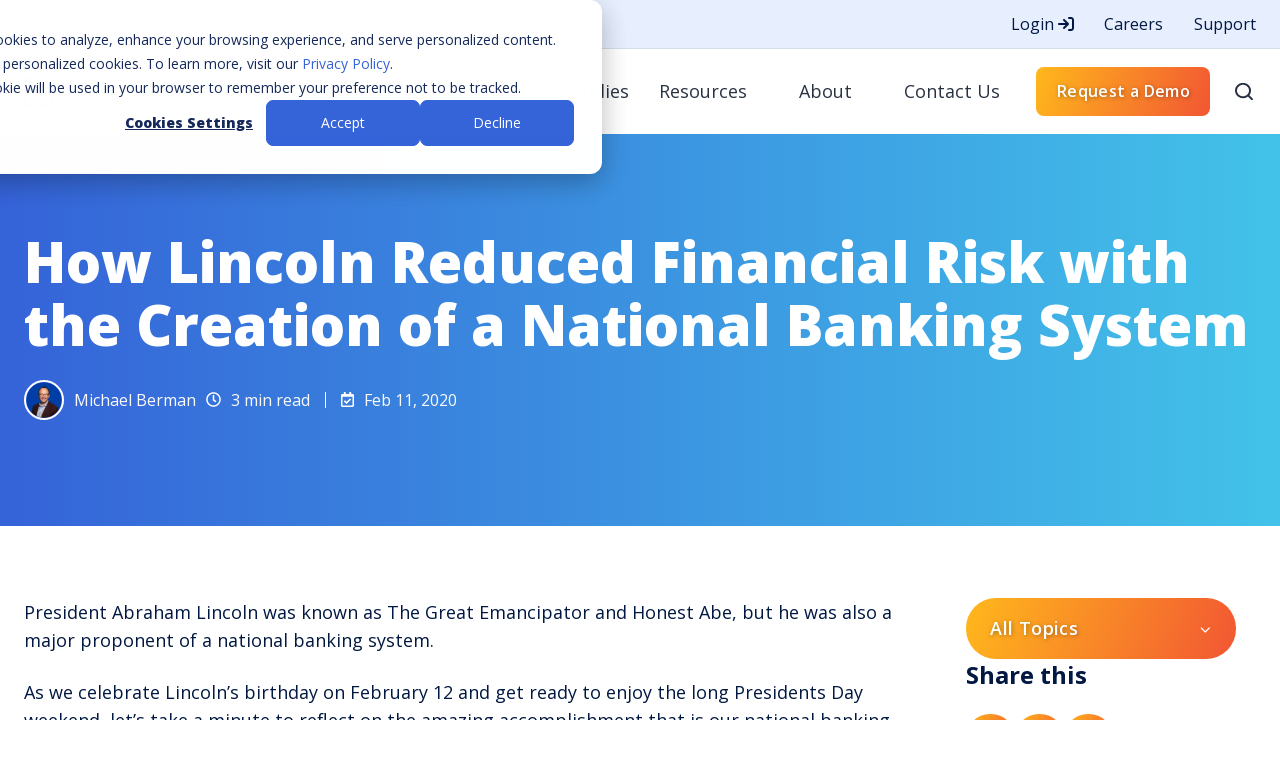

--- FILE ---
content_type: text/html; charset=UTF-8
request_url: https://www.ncontracts.com/nsight-blog/how-lincoln-reduced-financial-risk-with-the-creation-of-a-national-banking-system
body_size: 25599
content:
<!doctype html><html lang="en" class="no-js blog-2 blog-2--post"><head>
    <meta charset="utf-8">
    <title>How Lincoln Reduced Financial Risk with a National Banking System</title>
    <link rel="shortcut icon" href="https://www.ncontracts.com/hubfs/N%20favicon-2.webp">
    <meta name="description" content="Let’s take a minute to reflect on the amazing accomplishment that is our national banking system and the ways it reduced financial risk.

">
    
		<script>			
			var act = {};
      act.xs = 479;
      act.sm = 767;
      act.md = 1139;
			act.scroll_offset = {
				sm: 66,
				md: 66,
				lg: 66,
				get: function() {
					if(window.matchMedia('(max-width: 767px)').matches) return act.scroll_offset.sm;
					if(window.matchMedia('(min-width: 1140px)').matches) return act.scroll_offset.lg;
					return act.scroll_offset.md;
				},
				set: function(sm, md, lg){
					act.scroll_offset.sm = sm;
					act.scroll_offset.md = md;
					act.scroll_offset.lg = lg;
				}
			};
		</script>
    

    <meta name="viewport" content="width=device-width, initial-scale=1">

    <script src="/hs/hsstatic/jquery-libs/static-1.4/jquery/jquery-1.11.2.js"></script>
<script>hsjQuery = window['jQuery'];</script>
    <meta property="og:description" content="Let’s take a minute to reflect on the amazing accomplishment that is our national banking system and the ways it reduced financial risk.

">
    <meta property="og:title" content="How Lincoln Reduced Financial Risk with a National Banking System">
    <meta name="twitter:description" content="Let’s take a minute to reflect on the amazing accomplishment that is our national banking system and the ways it reduced financial risk.

">
    <meta name="twitter:title" content="How Lincoln Reduced Financial Risk with a National Banking System">

    

    
    <style>
a.cta_button{-moz-box-sizing:content-box !important;-webkit-box-sizing:content-box !important;box-sizing:content-box !important;vertical-align:middle}.hs-breadcrumb-menu{list-style-type:none;margin:0px 0px 0px 0px;padding:0px 0px 0px 0px}.hs-breadcrumb-menu-item{float:left;padding:10px 0px 10px 10px}.hs-breadcrumb-menu-divider:before{content:'›';padding-left:10px}.hs-featured-image-link{border:0}.hs-featured-image{float:right;margin:0 0 20px 20px;max-width:50%}@media (max-width: 568px){.hs-featured-image{float:none;margin:0;width:100%;max-width:100%}}.hs-screen-reader-text{clip:rect(1px, 1px, 1px, 1px);height:1px;overflow:hidden;position:absolute !important;width:1px}
</style>

<link rel="stylesheet" href="https://www.ncontracts.com/hubfs/hub_generated/template_assets/1/104531905398/1769025286919/template_main.min.css">
<link rel="stylesheet" href="https://www.ncontracts.com/hubfs/hub_generated/template_assets/1/101576485192/1769025285367/template_ncontracts.min.css">
<link rel="stylesheet" href="https://www.ncontracts.com/hubfs/hub_generated/template_assets/1/104531500396/1769025283574/template_rich-text.min.css">
<link rel="stylesheet" href="https://www.ncontracts.com/hubfs/hub_generated/template_assets/1/104537363247/1769025288423/template_nav.min.css">
<link class="hs-async-css" rel="preload" href="https://www.ncontracts.com/hubfs/hub_generated/template_assets/1/104535619852/1769025288970/template_content-card.min.css" as="style" onload="this.onload=null;this.rel='stylesheet'">
<noscript><link rel="stylesheet" href="https://www.ncontracts.com/hubfs/hub_generated/template_assets/1/104535619852/1769025288970/template_content-card.min.css"></noscript>
<link rel="stylesheet" href="https://www.ncontracts.com/hubfs/hub_generated/template_assets/1/104531976621/1769025282367/template_site-search.min.css">
<link rel="stylesheet" href="https://www.ncontracts.com/hubfs/hub_generated/template_assets/1/104537363245/1769025279516/template_mobile-nav.min.css">
<link rel="stylesheet" href="https://www.ncontracts.com/hubfs/hub_generated/template_assets/1/104537195031/1769025287660/template_header-04.min.css">
<link rel="stylesheet" href="https://www.ncontracts.com/hubfs/hub_generated/template_assets/1/185068671897/1737130519740/template_tag-list.min.css">
<link rel="stylesheet" href="https://www.ncontracts.com/hubfs/hub_generated/template_assets/1/104535623087/1769025292820/template_blog-infobar.min.css">
<link rel="stylesheet" href="">
<link rel="stylesheet" href="https://www.ncontracts.com/hubfs/hub_generated/template_assets/1/185066629278/1737130492904/template_blog-nav.min.css">
<link rel="stylesheet" href="https://www.ncontracts.com/hubfs/hub_generated/template_assets/1/185065918551/1737130514265/template_drop-down.min.css">
<link rel="stylesheet" href="https://www.ncontracts.com/hubfs/hub_generated/template_assets/1/104530183695/1769025291016/template_drop-down.min.css">

      <style>
        
        .blog-hero-1 {
          padding-top: 96px;
          padding-bottom: 96px;
          background-position: center center;
          background-repeat: no-repeat;
          background-size: cover;
          background: linear-gradient(90deg,#3563d8,#42c2e9);
          color: #fbfbfb;
        }
        @media (max-width: 767px) {
          .blog-hero-1 {
            padding-top: 48px;
            padding-bottom: 48px;
          }
        }
      </style>
    
<link rel="stylesheet" href="https://www.ncontracts.com/hubfs/hub_generated/template_assets/1/185068671845/1737130475181/template_blog-card.min.css">
<link rel="stylesheet" href="https://www.ncontracts.com/hubfs/hub_generated/template_assets/1/104538518380/1769025289231/template_blog-card.min.css">
<link rel="stylesheet" href="https://www.ncontracts.com/hubfs/hub_generated/template_assets/1/104537195033/1769025294246/template_section-intro.min.css">
<link rel="stylesheet" href="https://www.ncontracts.com/hubfs/hub_generated/module_assets/1/104529963572/1742189243674/module_icon.min.css">
<link rel="stylesheet" href="https://www.ncontracts.com/hubfs/hub_generated/template_assets/1/104537652580/1769025279518/template_column-navigation.min.css">
<link rel="stylesheet" href="https://www.ncontracts.com/hubfs/hub_generated/template_assets/1/104538516593/1769025288643/template_footer-03.min.css">
<link class="hs-async-css" rel="preload" href="https://www.ncontracts.com/hubfs/hub_generated/template_assets/1/185067015857/1737130483653/template_modal.min.css" as="style" onload="this.onload=null;this.rel='stylesheet'">
<noscript><link rel="stylesheet" href="https://www.ncontracts.com/hubfs/hub_generated/template_assets/1/185067015857/1737130483653/template_modal.min.css"></noscript>
<style>
  @font-face {
    font-family: "Open Sans";
    font-weight: 800;
    font-style: normal;
    font-display: swap;
    src: url("/_hcms/googlefonts/Open_Sans/800.woff2") format("woff2"), url("/_hcms/googlefonts/Open_Sans/800.woff") format("woff");
  }
  @font-face {
    font-family: "Open Sans";
    font-weight: 700;
    font-style: normal;
    font-display: swap;
    src: url("/_hcms/googlefonts/Open_Sans/700.woff2") format("woff2"), url("/_hcms/googlefonts/Open_Sans/700.woff") format("woff");
  }
  @font-face {
    font-family: "Open Sans";
    font-weight: 400;
    font-style: normal;
    font-display: swap;
    src: url("/_hcms/googlefonts/Open_Sans/regular.woff2") format("woff2"), url("/_hcms/googlefonts/Open_Sans/regular.woff") format("woff");
  }
  @font-face {
    font-family: "Open Sans";
    font-weight: 600;
    font-style: normal;
    font-display: swap;
    src: url("/_hcms/googlefonts/Open_Sans/600.woff2") format("woff2"), url("/_hcms/googlefonts/Open_Sans/600.woff") format("woff");
  }
  @font-face {
    font-family: "Open Sans";
    font-weight: 700;
    font-style: normal;
    font-display: swap;
    src: url("/_hcms/googlefonts/Open_Sans/700.woff2") format("woff2"), url("/_hcms/googlefonts/Open_Sans/700.woff") format("woff");
  }
</style>

    <script type="application/ld+json">
{
  "mainEntityOfPage" : {
    "@type" : "WebPage",
    "@id" : "https://www.ncontracts.com/nsight-blog/how-lincoln-reduced-financial-risk-with-the-creation-of-a-national-banking-system"
  },
  "author" : {
    "name" : "Michael Berman",
    "url" : "https://www.ncontracts.com/nsight-blog/author/michael-berman",
    "@type" : "Person"
  },
  "headline" : "How Lincoln Reduced Financial Risk with a National Banking System",
  "datePublished" : "2020-02-11T12:00:40.000Z",
  "dateModified" : "2024-01-30T18:46:33.609Z",
  "publisher" : {
    "name" : "Ncontracts",
    "logo" : {
      "url" : "https://www.ncontracts.com/hubfs/ncontracts%20logo%20min.png",
      "@type" : "ImageObject"
    },
    "@type" : "Organization"
  },
  "@context" : "https://schema.org",
  "@type" : "BlogPosting",
  "image" : [ "https://www.ncontracts.com/hubfs/27.jpeg" ]
}
</script>


    
<!--  Added by GoogleTagManager integration -->
<script>
var _hsp = window._hsp = window._hsp || [];
window.dataLayer = window.dataLayer || [];
function gtag(){dataLayer.push(arguments);}

var useGoogleConsentModeV2 = true;
var waitForUpdateMillis = 1000;



var hsLoadGtm = function loadGtm() {
    if(window._hsGtmLoadOnce) {
      return;
    }

    if (useGoogleConsentModeV2) {

      gtag('set','developer_id.dZTQ1Zm',true);

      gtag('consent', 'default', {
      'ad_storage': 'denied',
      'analytics_storage': 'denied',
      'ad_user_data': 'denied',
      'ad_personalization': 'denied',
      'wait_for_update': waitForUpdateMillis
      });

      _hsp.push(['useGoogleConsentModeV2'])
    }

    (function(w,d,s,l,i){w[l]=w[l]||[];w[l].push({'gtm.start':
    new Date().getTime(),event:'gtm.js'});var f=d.getElementsByTagName(s)[0],
    j=d.createElement(s),dl=l!='dataLayer'?'&l='+l:'';j.async=true;j.src=
    'https://www.googletagmanager.com/gtm.js?id='+i+dl;f.parentNode.insertBefore(j,f);
    })(window,document,'script','dataLayer','GTM-PTGHJ22');

    window._hsGtmLoadOnce = true;
};

_hsp.push(['addPrivacyConsentListener', function(consent){
  if(consent.allowed || (consent.categories && consent.categories.analytics)){
    hsLoadGtm();
  }
}]);

</script>

<!-- /Added by GoogleTagManager integration -->


<!-- Font Awesome TEST -->
<!--<link href="//netdna.bootstrapcdn.com/font-awesome/4.0.3/css/font-awesome.css" rel="stylesheet">-->
<!--<link rel="stylesheet" href="https://cdnjs.cloudflare.com/ajax/libs/animate.css/4.0.0/animate.min.css"/>-->
<!--<link href="https://unpkg.com/aos@2.3.1/dist/aos.css" rel="stylesheet">-->
<!-- ncontracts megamenu library-->
<!--<script src="//83340.fs1.hubspotusercontent-na1.net/hubfs/83340/hub_generated/template_assets/1/459197040/1742137050197/template_Trupoint-main.js"></script>-->
<!-- javascript library for magical scroll interaction -->
<!--<script src="//cdnjs.cloudflare.com/ajax/libs/ScrollMagic/2.0.7/ScrollMagic.min.js"></script>-->
<!-- AOS - Animate On Scroll Library -->
<!--
<script src="https://unpkg.com/aos@3.0.0-beta.6/dist/aos.js"></script>
  <script>
    AOS.init({
  		duration: 1200,
      	useClassNames: true,
  		initClassName: false,
 		animatedClassName: 'animated',
	})
  </script>
-->

<!-- google verification for website domain -->
<meta name="google-site-verification" content="VvawSM6OU7B-hkXC9szCRxudviO36MGXNJw5nTne7nY">
<!--<script src="https://www.googleoptimize.com/optimize.js?id=OPT-TH3TVZK"></script>-->

<!--
<style>.async-hide { opacity: 0 !important} </style>
<script>(function(a,s,y,n,c,h,i,d,e){s.className+=' '+y;h.start=1*new Date;
h.end=i=function(){s.className=s.className.replace(RegExp(' ?'+y),'')};
(a[n]=a[n]||[]).hide=h;setTimeout(function(){i();h.end=null},c);h.timeout=c;
})(window,document.documentElement,'async-hide','dataLayer',4000,
{'OPT-TH3TVZK':true});</script>
-->


<!-- Start of HubSpot Embed Code -->
<script type="text/javascript" id="hs-script-loader" async defer src="//js.hs-scripts.com/83340.js"></script>
<!-- End of HubSpot Embed Code -->

<!-- pingdom code snipet -->
<script src="//rum-static.pingdom.net/pa-5e4c5ea266850900080004dc.js" async></script>
<!-- End Pingdom Code snipet -->

<script>(function (c, p, d, u, id, i) {
id = ''; // Optional Custom ID for user in your system
u = 'https://tracking.g2crowd.com/attribution_tracking/conversions/' + c + '.js?p=' + encodeURI(p) + '&e=' + id;
i = document.createElement('script');
i.type = 'application/javascript';
i.async = true;
i.src = u;
d.getElementsByTagName('head')[0].appendChild(i);
}("5143", document.location.href, document));</script>


<script type="text/javascript">
window.__lo_site_id = 260947;

	(function() {
		var wa = document.createElement('script'); wa.type = 'text/javascript'; wa.async = true;
		wa.src = 'https://d10lpsik1i8c69.cloudfront.net/w.js';
		var s = document.getElementsByTagName('script')[0]; s.parentNode.insertBefore(wa, s);
	  })();
	</script>
<script>
(function() {
var zi = document.createElement('script');
zi.type = 'text/javascript';
zi.async = true;
zi.src = 'https://ws.zoominfo.com/pixel/pIUYSip8PKsGpxhxzC1V';
var s = document.getElementsByTagName('script')[0];
s.parentNode.insertBefore(zi, s);
})();
</script>
<noscript>
&lt;img  src="https://ws.zoominfo.com/pixel/pIUYSip8PKsGpxhxzC1V" width="1" height="1" style="display: none;"&gt;
</noscript>

        <script charset="utf-8" type="text/javascript" src="//js.hsforms.net/forms/v2.js"></script>

<script src="https://kit.fontawesome.com/e0005d04c8.js" crossorigin="anonymous"></script>


<!-- Oktopost Tracking Script -->
<script>

(function(a, b, c, d, e, m) {

              a['OktopostTrackerObject'] = d;

              a[d] = a[d] || function() {

                             (a[d].q = a[d].q || []).push(arguments);

              };

              e = b.createElement('script');

              m = b.getElementsByTagName('script')[0];

              e.async = 1;

              e.src = c;

              m.parentNode.insertBefore(e, m);

})(window, document, 'https://static.oktopost.com/oktrk.js', '_oktrk');

 

_oktrk('create', '001oh4srtq3p5g2');

</script>

<!-- Qualified -->
<script>
(function(w,q){w['QualifiedObject']=q;w[q]=w[q]||function(){
(w[q].q=w[q].q||[]).push(arguments)};})(window,'qualified')
 
</script>
<script async src="https://js.qualified.com/qualified.js?token=zk6GAZTVMzJCgUam"></script>
<!-- End Qualified -->

<!-- Schema -->
<!-- WebSite -->



<script type="application/ld+json">

{
    "@context": "https://schema.org",
    "@type": "WebPage",
    "name": "Ncontracts",
    "url": "https://www.ncontracts.com/nsight-blog/how-lincoln-reduced-financial-risk-with-the-creation-of-a-national-banking-system",
    "description": "Let&rsquo;s take a minute to reflect on the amazing accomplishment that is our national banking system and the ways it reduced financial risk.

",
    "isPartOf": {
        "@type": "WebSite",
        "name": "Ncontracts",
        "url": "www.ncontracts.com"
    },
    "mainEntity": {
        "@type": "BlogPosting",
        "headline": "",
        "datePublished": "Feb 11, 2020 6:00:40 AM",
        "dateModified": "1706640393616",
        "author": {
        "@type": "Person",
        "name": ""
        },
        "publisher": {
        "@type": "Organization",
        "name": "",
        "url": "www.ncontracts.com"
        }
    }
    
}

</script>
<!-- END WebSite -->
<!-- BreadcrumList -->
<script id="jpBreadcrumbList" type="application/ld+json">
{
  "@context": "https://schema.org",
  "@type": "BreadcrumbList",
  "itemListElement": [
    {
      "@type": "ListItem",
      "position": 1,
      "name": "Home",
      "item": "https://www.ncontracts.com"
    }
    
    ,{
        "@type": "ListItem",
        "position": 2,
        "name": "Nsight Blog",
        "item": "https://www.ncontracts.com/nsight-blog"
    }
    
    ,{
        "@type": "ListItem",
        "position": 3,
        "name": "How Lincoln Reduced Financial Risk With The Creation Of A National Banking System",
        "item": "https://www.ncontracts.com/nsight-blog/how-lincoln-reduced-financial-risk-with-the-creation-of-a-national-banking-system"
    }
    
  ]
}
</script>
<!-- END BreadcrumList -->
<!-- END Schema -->
<link rel="amphtml" href="https://www.ncontracts.com/nsight-blog/how-lincoln-reduced-financial-risk-with-the-creation-of-a-national-banking-system?hs_amp=true">

<meta property="og:image" content="https://www.ncontracts.com/hubfs/27.jpeg">
<meta property="og:image:width" content="384">
<meta property="og:image:height" content="216">

<meta name="twitter:image" content="https://www.ncontracts.com/hubfs/27.jpeg">


<meta property="og:url" content="https://www.ncontracts.com/nsight-blog/how-lincoln-reduced-financial-risk-with-the-creation-of-a-national-banking-system">
<meta name="twitter:card" content="summary_large_image">

<link rel="canonical" href="https://www.ncontracts.com/nsight-blog/how-lincoln-reduced-financial-risk-with-the-creation-of-a-national-banking-system">

<meta property="og:type" content="article">
<link rel="alternate" type="application/rss+xml" href="https://www.ncontracts.com/nsight-blog/rss.xml">
<meta name="twitter:domain" content="www.ncontracts.com">
<meta name="twitter:site" content="@Ncontracts">
<script src="//platform.linkedin.com/in.js" type="text/javascript">
    lang: en_US
</script>

<meta http-equiv="content-language" content="en">






    
  <meta name="generator" content="HubSpot"></head>
  <body class="  hs-content-id-43326253422 hs-blog-post hs-content-path-nsight-blog-how-lincoln-reduced-financial-risk-wit hs-content-name-how-lincoln-reduced-financial-risk-with-the-creati hs-blog-name-nsight-blog hs-blog-id-42634806654">
<!--  Added by GoogleTagManager integration -->
<noscript><iframe src="https://www.googletagmanager.com/ns.html?id=GTM-PTGHJ22" height="0" width="0" style="display:none;visibility:hidden"></iframe></noscript>

<!-- /Added by GoogleTagManager integration -->

    <div id="top"></div>
    <div class="page">
      
        <div data-global-resource-path="Ncontracts RCY/partials/header-04.html">















  


<header class="header header--4  header--sticky header--w-links header--wo-icons header--w-search header--wo-lang hs-search-hidden">
  <div class="header__section header__section--top section">
    <div class="header__center container">
      <div class="row items-center">
        <div class="col s12">
          <div class="flex flex-row items-center justify-end no-shrink wrap">
            
              <div class="header__links">
                <div id="hs_cos_wrapper_header_links" class="hs_cos_wrapper hs_cos_wrapper_widget hs_cos_wrapper_type_module" style="" data-hs-cos-general-type="widget" data-hs-cos-type="module">




<div class="module module--header_links module--rtext">
    <div class="module__inner">

  <div id="rtext__header_links" class="rtext rtext--box-none txt--light txt--light txt--unstyle-lists">
    <div class="rtext__content clear small-text">
      <ul>
<li><a onclick="open_modal('login_modal')">Login <i class="fa-solid fa-arrow-right-to-bracket"></i></a></li>
<li><a href="/careers" rel="noopener">Careers</a></li>
<li><a href="https://help.ncontracts.com/s/ncontractssupport" rel="noopener">Support</a></li>
</ul>
    </div>
    
  </div>

    </div>
  </div>


</div>
              </div>
            
            
          </div>
        </div>
      </div>
    </div>
  </div>
  <div class="header__sticky-wrapper">
    <div class="header__sticky-element">
      <div class="header__section header__section--main section">
        <div class="header__center container">
          <div class="row items-center">
            <div class="col s3 md-s4 sm-s6 justify-center">
              <div class="header__logo">
                <div class="header__logo__static">
                  <div id="hs_cos_wrapper_static_header_logo" class="hs_cos_wrapper hs_cos_wrapper_widget hs_cos_wrapper_type_module widget-type-logo" style="" data-hs-cos-general-type="widget" data-hs-cos-type="module">
  






















  <span id="hs_cos_wrapper_static_header_logo_hs_logo_widget" class="hs_cos_wrapper hs_cos_wrapper_widget hs_cos_wrapper_type_logo" style="" data-hs-cos-general-type="widget" data-hs-cos-type="logo"><a href="https://www.ncontracts.com/" id="hs-link-static_header_logo_hs_logo_widget" style="border-width:0px;border:0px;"><img src="https://www.ncontracts.com/hs-fs/hubfs/ncontracts%20logo%20min.png?width=150&amp;height=30&amp;name=ncontracts%20logo%20min.png" class="hs-image-widget " height="30" style="height: auto;width:150px;border-width:0px;border:0px;" width="150" alt="Ncontracts" title="Ncontracts" srcset="https://www.ncontracts.com/hs-fs/hubfs/ncontracts%20logo%20min.png?width=75&amp;height=15&amp;name=ncontracts%20logo%20min.png 75w, https://www.ncontracts.com/hs-fs/hubfs/ncontracts%20logo%20min.png?width=150&amp;height=30&amp;name=ncontracts%20logo%20min.png 150w, https://www.ncontracts.com/hs-fs/hubfs/ncontracts%20logo%20min.png?width=225&amp;height=45&amp;name=ncontracts%20logo%20min.png 225w, https://www.ncontracts.com/hs-fs/hubfs/ncontracts%20logo%20min.png?width=300&amp;height=60&amp;name=ncontracts%20logo%20min.png 300w, https://www.ncontracts.com/hs-fs/hubfs/ncontracts%20logo%20min.png?width=375&amp;height=75&amp;name=ncontracts%20logo%20min.png 375w, https://www.ncontracts.com/hs-fs/hubfs/ncontracts%20logo%20min.png?width=450&amp;height=90&amp;name=ncontracts%20logo%20min.png 450w" sizes="(max-width: 150px) 100vw, 150px"></a></span>
</div>
                </div>
                <div class="header__logo__overlap">
                  <div id="hs_cos_wrapper_overlapping_header_logo" class="hs_cos_wrapper hs_cos_wrapper_widget hs_cos_wrapper_type_module widget-type-logo" style="" data-hs-cos-general-type="widget" data-hs-cos-type="module">
  






















  <span id="hs_cos_wrapper_overlapping_header_logo_hs_logo_widget" class="hs_cos_wrapper hs_cos_wrapper_widget hs_cos_wrapper_type_logo" style="" data-hs-cos-general-type="widget" data-hs-cos-type="logo"><a href="/" id="hs-link-overlapping_header_logo_hs_logo_widget" style="border-width:0px;border:0px;"><img src="https://www.ncontracts.com/hs-fs/hubfs/ncontracts%20logo%20min.png?width=150&amp;height=30&amp;name=ncontracts%20logo%20min.png" class="hs-image-widget " height="30" style="height: auto;width:150px;border-width:0px;border:0px;" width="150" alt="Ncontracts" title="Ncontracts" srcset="https://www.ncontracts.com/hs-fs/hubfs/ncontracts%20logo%20min.png?width=75&amp;height=15&amp;name=ncontracts%20logo%20min.png 75w, https://www.ncontracts.com/hs-fs/hubfs/ncontracts%20logo%20min.png?width=150&amp;height=30&amp;name=ncontracts%20logo%20min.png 150w, https://www.ncontracts.com/hs-fs/hubfs/ncontracts%20logo%20min.png?width=225&amp;height=45&amp;name=ncontracts%20logo%20min.png 225w, https://www.ncontracts.com/hs-fs/hubfs/ncontracts%20logo%20min.png?width=300&amp;height=60&amp;name=ncontracts%20logo%20min.png 300w, https://www.ncontracts.com/hs-fs/hubfs/ncontracts%20logo%20min.png?width=375&amp;height=75&amp;name=ncontracts%20logo%20min.png 375w, https://www.ncontracts.com/hs-fs/hubfs/ncontracts%20logo%20min.png?width=450&amp;height=90&amp;name=ncontracts%20logo%20min.png 450w" sizes="(max-width: 150px) 100vw, 150px"></a></span>
</div>
                </div>
                
                  <div class="header__logo__sticky">
                    <div id="hs_cos_wrapper_sticky_header_logo" class="hs_cos_wrapper hs_cos_wrapper_widget hs_cos_wrapper_type_module widget-type-logo" style="" data-hs-cos-general-type="widget" data-hs-cos-type="module">
  






















  <span id="hs_cos_wrapper_sticky_header_logo_hs_logo_widget" class="hs_cos_wrapper hs_cos_wrapper_widget hs_cos_wrapper_type_logo" style="" data-hs-cos-general-type="widget" data-hs-cos-type="logo"><a href="/" id="hs-link-sticky_header_logo_hs_logo_widget" style="border-width:0px;border:0px;"><img src="https://www.ncontracts.com/hs-fs/hubfs/ncontracts%20logo%20min.png?width=150&amp;height=30&amp;name=ncontracts%20logo%20min.png" class="hs-image-widget " height="30" style="height: auto;width:150px;border-width:0px;border:0px;" width="150" alt="Ncontracts" title="Ncontracts" srcset="https://www.ncontracts.com/hs-fs/hubfs/ncontracts%20logo%20min.png?width=75&amp;height=15&amp;name=ncontracts%20logo%20min.png 75w, https://www.ncontracts.com/hs-fs/hubfs/ncontracts%20logo%20min.png?width=150&amp;height=30&amp;name=ncontracts%20logo%20min.png 150w, https://www.ncontracts.com/hs-fs/hubfs/ncontracts%20logo%20min.png?width=225&amp;height=45&amp;name=ncontracts%20logo%20min.png 225w, https://www.ncontracts.com/hs-fs/hubfs/ncontracts%20logo%20min.png?width=300&amp;height=60&amp;name=ncontracts%20logo%20min.png 300w, https://www.ncontracts.com/hs-fs/hubfs/ncontracts%20logo%20min.png?width=375&amp;height=75&amp;name=ncontracts%20logo%20min.png 375w, https://www.ncontracts.com/hs-fs/hubfs/ncontracts%20logo%20min.png?width=450&amp;height=90&amp;name=ncontracts%20logo%20min.png 450w" sizes="(max-width: 150px) 100vw, 150px"></a></span>
</div>
                  </div>
                
              </div>
            </div>
            <div class="col s9 md-s8 sm-s6">
              <div class="flex flex-row items-center justify-end no-shrink">
                <div class="header__nav">
                  <div id="hs_cos_wrapper_header_nav" class="hs_cos_wrapper hs_cos_wrapper_widget hs_cos_wrapper_type_module" style="" data-hs-cos-general-type="widget" data-hs-cos-type="module">




<style>.module--header_nav{padding-bottom:0px;margin-bottom:0px;}@media(max-width:1139px){.module--header_nav{padding-bottom:0px;margin-bottom:0px;}}@media(max-width:767px){.module--header_nav{padding-bottom:0px;margin-bottom:0px;}}</style>
  <div class="module module--header_nav module--nav">
    <div class="module__inner">

  <nav class="nav nav--light nav--on-hover nav--arrows hs-skip-lang-url-rewrite" flyout-delay="200" aria-label="Website">
    
  
  
    
    <ul class="nav__list nav__list--level1" role="menubar">
      <li class="nav__item nav__item--branch nav__item--mega-branch" role="none">
        <a id="navlink_header_nav_1_1" class="nav__link" href="javascript:;" role="menuitem" aria-expanded="true">Solutions<span class="nav__mega-hover-extender"></span></a>
        
          <div class="nav__mega " role="region" aria-labelledby="navlink_header_nav_1_1">
            <div class="container">
              <div class="row">
                <div class="col s12">
                  
                  <div class="row">
                    <div class="nav__mega-cols col s12">
                      <div class="row justify-around">
                        
                        
                        <div class="nav__mega-col col s3">
                          
                          
                          
                           
                            
                            <div class="col s12">
                              <div class="subnav__item subnav__item--with-link">
                                
                                <div class="subnav__text" style="padding-left: 0;">
                                  
                                    <h4 class="subnav__title h5">Enterprise Risk Management</h4>
                                  
                                  
                                </div>
                                
    
  <a href="https://www.ncontracts.com/products/enterprise-risk-management-software" class=" subnav__link">
                                  <span class="screen-reader-text">Enterprise Risk Management</span>
                                </a>
                              </div>
                            </div>
                            
                            <div class="col s12">
                              <div class="subnav__item subnav__item--with-link">
                                
                                <div class="subnav__text" style="padding-left: 0;">
                                  
                                    <h4 class="subnav__title h5">Vendor Risk Management</h4>
                                  
                                  
                                </div>
                                
    
  <a href="https://www.ncontracts.com/products/vendor-management-software" class=" subnav__link">
                                  <span class="screen-reader-text">Vendor Risk Management</span>
                                </a>
                              </div>
                            </div>
                            
                            <div class="col s12">
                              <div class="subnav__item subnav__item--with-link">
                                
                                <div class="subnav__text" style="padding-left: 0;">
                                  
                                    <h4 class="subnav__title h5">Vendor Due Diligence</h4>
                                  
                                  
                                </div>
                                
    
  <a href="https://www.ncontracts.com/products/vendor-due-diligence" class=" subnav__link">
                                  <span class="screen-reader-text">Vendor Due Diligence</span>
                                </a>
                              </div>
                            </div>
                            
                            <div class="col s12">
                              <div class="subnav__item subnav__item--with-link">
                                
                                <div class="subnav__text" style="padding-left: 0;">
                                  
                                    <h4 class="subnav__title h5">Vendor Contract Assistant</h4>
                                  
                                  
                                </div>
                                
    
  <a href="https://www.ncontracts.com/products/vendor-contract-management-add-on" class=" subnav__link">
                                  <span class="screen-reader-text">Vendor Contract Assistant</span>
                                </a>
                              </div>
                            </div>
                            
                            <div class="col s12">
                              <div class="subnav__item subnav__item--with-link">
                                
                                <div class="subnav__text" style="padding-left: 0;">
                                  
                                    <h4 class="subnav__title h5">Compliance Management</h4>
                                  
                                  
                                </div>
                                
    
  <a href="https://www.ncontracts.com/products/compliance-management-software" class=" subnav__link">
                                  <span class="screen-reader-text">Compliance Management</span>
                                </a>
                              </div>
                            </div>
                            
                            <div class="col s12">
                              <div class="subnav__item subnav__item--with-link">
                                
                                <div class="subnav__text" style="padding-left: 0;">
                                  
                                    <h4 class="subnav__title h5">Complaint Management</h4>
                                  
                                  
                                </div>
                                
    
  <a href="https://www.ncontracts.com/products/complaint-management-software" class=" subnav__link">
                                  <span class="screen-reader-text">Complaint Management</span>
                                </a>
                              </div>
                            </div>
                            
                          
                          
                          
                          <div class="subnav__simple-link col s12">
                            <div class="subnav__item simple">
                              <div class="subnav__text simple">
                                <h6 class="subnav__title">Take a Product Tour</h6>
                              </div>
                              <div class="subnav__icon simple">
                                <span class="icon icon--header_nav-1 icon--type-icon icon--small icon--accent">
                                  <span class="icon__glyph">
                                    <svg xmlns="http://www.w3.org/2000/svg" viewbox="0 0 384 512">
                                      <!--! Font Awesome Pro 6.4.0 by @fontawesome - https://fontawesome.com License - https://fontawesome.com/license (Commercial License) Copyright 2023 Fonticons, Inc. -->
                                      <path d="M328 416c13.3 0 24-10.7 24-24V152c0-13.3-10.7-24-24-24s-24 10.7-24 24V334.1L73 103c-9.4-9.4-24.6-9.4-33.9 0s-9.4 24.6 0 33.9l231 231H88c-13.3 0-24 10.7-24 24s10.7 24 24 24H328z" />
                                    </svg>
                                  </span>
                                </span>
                              </div>
                              
    
  <a href="https://www.ncontracts.com/product-tours" class="subnav__link">
                                <span class="screen-reader-text">Take a Product Tour</span>
                              </a>
                            </div>
                          </div>
                          
                          
                        </div>
                      
                        <div class="nav__mega-col col s3">
                          
                          
                          
                           
                            
                            <div class="col s12">
                              <div class="subnav__item subnav__item--with-link">
                                
                                <div class="subnav__text" style="padding-left: 0;">
                                  
                                    <h4 class="subnav__title h5">Business Continuity Management</h4>
                                  
                                  
                                </div>
                                
    
  <a href="https://www.ncontracts.com/products/continuity-management-software" class=" subnav__link">
                                  <span class="screen-reader-text">Business Continuity Management</span>
                                </a>
                              </div>
                            </div>
                            
                            <div class="col s12">
                              <div class="subnav__item subnav__item--with-link">
                                
                                <div class="subnav__text" style="padding-left: 0;">
                                  
                                    <h4 class="subnav__title h5">Internal Audit Management</h4>
                                  
                                  
                                </div>
                                
    
  <a href="https://www.ncontracts.com/products/audit-management-software" class=" subnav__link">
                                  <span class="screen-reader-text">Internal Audit Management</span>
                                </a>
                              </div>
                            </div>
                            
                            <div class="col s12">
                              <div class="subnav__item subnav__item--with-link">
                                
                                <div class="subnav__text" style="padding-left: 0;">
                                  
                                    <h4 class="subnav__title h5">Exam &amp; Audit Findings Management</h4>
                                  
                                  
                                </div>
                                
    
  <a href="https://www.ncontracts.com/products/exam-findings-management-software" class=" subnav__link">
                                  <span class="screen-reader-text">Exam &amp; Audit Findings Management</span>
                                </a>
                              </div>
                            </div>
                            
                            <div class="col s12">
                              <div class="subnav__item subnav__item--with-link">
                                
                                <div class="subnav__text" style="padding-left: 0;">
                                  
                                    <h4 class="subnav__title h5">Cybersecurity Assessment</h4>
                                  
                                  
                                </div>
                                
    
  <a href="https://www.ncontracts.com/products/cybersecurity-assessment-software" class=" subnav__link">
                                  <span class="screen-reader-text">Cybersecurity Assessment</span>
                                </a>
                              </div>
                            </div>
                            
                            <div class="col s12">
                              <div class="subnav__item subnav__item--with-link">
                                
                                <div class="subnav__text" style="padding-left: 0;">
                                  
                                    <h4 class="subnav__title h5">Employee Information Security</h4>
                                  
                                  
                                </div>
                                
    
  <a href="https://www.ncontracts.com/products/employee-information-security-platform" class=" subnav__link">
                                  <span class="screen-reader-text">Employee Information Security</span>
                                </a>
                              </div>
                            </div>
                            
                            <div class="col s12">
                              <div class="subnav__item subnav__item--with-link">
                                
                                <div class="subnav__text" style="padding-left: 0;">
                                  
                                    <h4 class="subnav__title h5">Board Portal</h4>
                                  
                                  
                                </div>
                                
    
  <a href="https://www.ncontracts.com/products/nboardportal" class=" subnav__link">
                                  <span class="screen-reader-text">Board Portal</span>
                                </a>
                              </div>
                            </div>
                            
                          
                          
                          
                          
                        </div>
                      
                        <div class="nav__mega-col col s3">
                          
                          
                          
                           
                            
                            <div class="col s12">
                              <div class="subnav__item subnav__item--with-link">
                                
                                <div class="subnav__text" style="padding-left: 0;">
                                  
                                    <h4 class="subnav__title h5">Fair Lending Compliance</h4>
                                  
                                  
                                </div>
                                
    
  <a href="https://www.ncontracts.com/products/fair-lending-compliance-software" class=" subnav__link">
                                  <span class="screen-reader-text">Fair Lending Compliance</span>
                                </a>
                              </div>
                            </div>
                            
                            <div class="col s12">
                              <div class="subnav__item subnav__item--with-link">
                                
                                <div class="subnav__text" style="padding-left: 0;">
                                  
                                    <h4 class="subnav__title h5">HMDA Compliance</h4>
                                  
                                  
                                </div>
                                
    
  <a href="https://www.ncontracts.com/products/hmda-software" class=" subnav__link">
                                  <span class="screen-reader-text">HMDA Compliance</span>
                                </a>
                              </div>
                            </div>
                            
                            <div class="col s12">
                              <div class="subnav__item subnav__item--with-link">
                                
                                <div class="subnav__text" style="padding-left: 0;">
                                  
                                    <h4 class="subnav__title h5">CRA Compliance</h4>
                                  
                                  
                                </div>
                                
    
  <a href="https://www.ncontracts.com/products/cra-compliance-software" class=" subnav__link">
                                  <span class="screen-reader-text">CRA Compliance</span>
                                </a>
                              </div>
                            </div>
                            
                            <div class="col s12">
                              <div class="subnav__item subnav__item--with-link">
                                
                                <div class="subnav__text" style="padding-left: 0;">
                                  
                                    <h4 class="subnav__title h5">Regression Analysis</h4>
                                  
                                  
                                </div>
                                
    
  <a href="https://www.ncontracts.com/products/regression-analysis-software" class=" subnav__link">
                                  <span class="screen-reader-text">Regression Analysis</span>
                                </a>
                              </div>
                            </div>
                            
                            <div class="col s12">
                              <div class="subnav__item subnav__item--with-link">
                                
                                <div class="subnav__text" style="padding-left: 0;">
                                  
                                    <h4 class="subnav__title h5">1071 Compliance</h4>
                                  
                                  
                                </div>
                                
    
  <a href="https://www.ncontracts.com/products/1071-compliance-software" class=" subnav__link">
                                  <span class="screen-reader-text">1071 Compliance</span>
                                </a>
                              </div>
                            </div>
                            
                          
                          
                          
                          
                        </div>
                      
                        <div class="nav__mega-col col s3">
                          
                          
                          
                           
                            
                            <div class="col s12">
                              <div class="content-card content-card--light  content-card--with-link" style="min-height: 150px;">
                                
    
  <a href="https://www.ncontracts.com/risk-management-solutions-services" class="content-card__link "><span class="screen-reader-text">Integrated Risk Management</span></a>
                                <div class="content-card__img">
                                  

  
  <img src="https://www.ncontracts.com/hs-fs/hubfs/Residual%20Risk_Nvendor.webp?width=1368&amp;height=680&amp;name=Residual%20Risk_Nvendor.webp" alt="Residual Risk_Nvendor" srcset="https://www.ncontracts.com/hs-fs/hubfs/Residual%20Risk_Nvendor.webp?width=360&amp;name=Residual%20Risk_Nvendor.webp 360w, https://www.ncontracts.com/hs-fs/hubfs/Residual%20Risk_Nvendor.webp?width=480&amp;name=Residual%20Risk_Nvendor.webp 480w, https://www.ncontracts.com/hs-fs/hubfs/Residual%20Risk_Nvendor.webp?width=720&amp;name=Residual%20Risk_Nvendor.webp 720w, https://www.ncontracts.com/hs-fs/hubfs/Residual%20Risk_Nvendor.webp?width=768&amp;name=Residual%20Risk_Nvendor.webp 768w, https://www.ncontracts.com/hs-fs/hubfs/Residual%20Risk_Nvendor.webp?width=1350&amp;name=Residual%20Risk_Nvendor.webp 1350w, https://www.ncontracts.com/hs-fs/hubfs/Residual%20Risk_Nvendor.webp?width=1440&amp;name=Residual%20Risk_Nvendor.webp 1440w, https://www.ncontracts.com/hs-fs/hubfs/Residual%20Risk_Nvendor.webp?width=1920&amp;name=Residual%20Risk_Nvendor.webp 1920w, https://www.ncontracts.com/hs-fs/hubfs/Residual%20Risk_Nvendor.webp?width=2700&amp;name=Residual%20Risk_Nvendor.webp 2700w, https://www.ncontracts.com/hs-fs/hubfs/Residual%20Risk_Nvendor.webp?width=2736&amp;name=Residual%20Risk_Nvendor.webp 2736w" width="1368" height="680">


                                </div>
                                <div class="content-card__header txt--light">
                                  
                                    <div class="content-card__label">IRM Suite</div>
                                  
                                  
                                  <div class="content-card__title">
                                    <h5 class="content-card__title-tag h6">
                                      Integrated Risk Management
                                    </h5>
                                  </div>
                                </div>
                                
                                  <div class="content-card__body">
                                    
                                      <div class="content-card__desc small-text clear txt--light">Efficient, user-friendly IRM tools and services that continuously measure and manage risk.</div>
                                    
                                    
                                      
    
  <a href="https://www.ncontracts.com/risk-management-solutions-services" class="content-card__btn btn btn--small btn--outline btn--accent-2 ">Learn More</a>
                                    
                                  </div>
                                
                              </div>
                            </div>
                          
                          
                          
                          
                        </div>
                      
                        
                      </div>
                    </div>
                  </div>
                  
                </div>
              </div>
            </div>
          </div>
        
      </li>
      
  
    
    
      <li class="nav__item nav__item--branch nav__item--mega-branch" role="none">
        <a id="navlink_header_nav_1_2" class="nav__link" href="javascript:;" role="menuitem" aria-expanded="true">Industries<span class="nav__mega-hover-extender"></span></a>
        
          <div class="nav__mega " role="region" aria-labelledby="navlink_header_nav_1_2">
            <div class="container">
              <div class="row">
                <div class="col s12">
                  
                  <div class="row">
                    <div class="nav__mega-cols col s12">
                      <div class="row justify-between">
                        
                        
                        <div class="nav__mega-col col eq5">
                          
                          
                          <div class="subnav__heading col s12">
                            <h6>Banks</h6>
                          </div>
                          
                          
                           
                            
                            <div class="col s12">
                              <div class="content-card content-card--light  content-card--with-link" style="min-height: 280px;">
                                
    
  <a href="https://www.ncontracts.com/bank-risk-management" class="content-card__link "><span class="screen-reader-text"></span></a>
                                <div class="content-card__img">
                                  

  
  <img src="https://www.ncontracts.com/hs-fs/hubfs/pexels-brett-sayles-6667892.jpg?width=600&amp;height=403&amp;name=pexels-brett-sayles-6667892.jpg" alt="Front entrance of a US Bank" srcset="https://www.ncontracts.com/hs-fs/hubfs/pexels-brett-sayles-6667892.jpg?width=360&amp;name=pexels-brett-sayles-6667892.jpg 360w, https://www.ncontracts.com/hs-fs/hubfs/pexels-brett-sayles-6667892.jpg?width=480&amp;name=pexels-brett-sayles-6667892.jpg 480w, https://www.ncontracts.com/hs-fs/hubfs/pexels-brett-sayles-6667892.jpg?width=720&amp;name=pexels-brett-sayles-6667892.jpg 720w, https://www.ncontracts.com/hs-fs/hubfs/pexels-brett-sayles-6667892.jpg?width=768&amp;name=pexels-brett-sayles-6667892.jpg 768w, https://www.ncontracts.com/hs-fs/hubfs/pexels-brett-sayles-6667892.jpg?width=1200&amp;name=pexels-brett-sayles-6667892.jpg 1200w" width="600" height="403">


                                </div>
                                <div class="content-card__header txt--light">
                                  
                                  
                                  <div class="content-card__title">
                                    <h5 class="content-card__title-tag h6">
                                      
                                    </h5>
                                  </div>
                                </div>
                                
                                  <div class="content-card__body">
                                    
                                      <div class="content-card__desc small-text clear txt--light">Break down the silos and seamlessly collaborate within your organization for comprehensive risk management and compliance at the enterprise level.</div>
                                    
                                    
                                      
    
  <a href="https://www.ncontracts.com/bank-risk-management" class="content-card__btn btn btn--small btn--outline btn--accent-2 ">Learn More</a>
                                    
                                  </div>
                                
                              </div>
                            </div>
                          
                          
                          
                          
                        </div>
                      
                        <div class="nav__mega-col col eq5">
                          
                          
                          <div class="subnav__heading col s12">
                            <h6>Credit Unions</h6>
                          </div>
                          
                          
                           
                            
                            <div class="col s12">
                              <div class="content-card content-card--light  content-card--with-link" style="min-height: 280px;">
                                
    
  <a href="https://www.ncontracts.com/credit-union-risk-management" class="content-card__link "><span class="screen-reader-text"></span></a>
                                <div class="content-card__img">
                                  

  
  <img src="https://www.ncontracts.com/hs-fs/hubfs/AdobeStock_144582125.jpeg?width=700&amp;height=467&amp;name=AdobeStock_144582125.jpeg" alt="credit unions risk management" srcset="https://www.ncontracts.com/hs-fs/hubfs/AdobeStock_144582125.jpeg?width=360&amp;name=AdobeStock_144582125.jpeg 360w, https://www.ncontracts.com/hs-fs/hubfs/AdobeStock_144582125.jpeg?width=480&amp;name=AdobeStock_144582125.jpeg 480w, https://www.ncontracts.com/hs-fs/hubfs/AdobeStock_144582125.jpeg?width=720&amp;name=AdobeStock_144582125.jpeg 720w, https://www.ncontracts.com/hs-fs/hubfs/AdobeStock_144582125.jpeg?width=768&amp;name=AdobeStock_144582125.jpeg 768w, https://www.ncontracts.com/hs-fs/hubfs/AdobeStock_144582125.jpeg?width=1350&amp;name=AdobeStock_144582125.jpeg 1350w, https://www.ncontracts.com/hs-fs/hubfs/AdobeStock_144582125.jpeg?width=1400&amp;name=AdobeStock_144582125.jpeg 1400w" width="700" height="467" loading="lazy">


                                </div>
                                <div class="content-card__header txt--light">
                                  
                                  
                                  <div class="content-card__title">
                                    <h5 class="content-card__title-tag h6">
                                      
                                    </h5>
                                  </div>
                                </div>
                                
                                  <div class="content-card__body">
                                    
                                      <div class="content-card__desc small-text clear txt--light">Comprehensive solutions for credit unions that work together to help your organization with all aspects of risk and compliance management.</div>
                                    
                                    
                                      
    
  <a href="https://www.ncontracts.com/credit-union-risk-management" class="content-card__btn btn btn--small btn--outline btn--accent-2 ">Learn More</a>
                                    
                                  </div>
                                
                              </div>
                            </div>
                          
                          
                          
                          
                        </div>
                      
                        <div class="nav__mega-col col eq5">
                          
                          
                          <div class="subnav__heading col s12">
                            <h6>Mortgage Lenders</h6>
                          </div>
                          
                          
                           
                            
                            <div class="col s12">
                              <div class="content-card content-card--light  content-card--with-link" style="min-height: 280px;">
                                
    
  <a href="https://www.ncontracts.com/mortgage-lender-risk-management" class="content-card__link "><span class="screen-reader-text"></span></a>
                                <div class="content-card__img">
                                  

  
  <img src="https://www.ncontracts.com/hs-fs/hubfs/AdobeStock_482179841.jpeg?width=700&amp;height=525&amp;name=AdobeStock_482179841.jpeg" alt="mortgage lenders risk management" srcset="https://www.ncontracts.com/hs-fs/hubfs/AdobeStock_482179841.jpeg?width=360&amp;name=AdobeStock_482179841.jpeg 360w, https://www.ncontracts.com/hs-fs/hubfs/AdobeStock_482179841.jpeg?width=480&amp;name=AdobeStock_482179841.jpeg 480w, https://www.ncontracts.com/hs-fs/hubfs/AdobeStock_482179841.jpeg?width=720&amp;name=AdobeStock_482179841.jpeg 720w, https://www.ncontracts.com/hs-fs/hubfs/AdobeStock_482179841.jpeg?width=768&amp;name=AdobeStock_482179841.jpeg 768w, https://www.ncontracts.com/hs-fs/hubfs/AdobeStock_482179841.jpeg?width=1350&amp;name=AdobeStock_482179841.jpeg 1350w, https://www.ncontracts.com/hs-fs/hubfs/AdobeStock_482179841.jpeg?width=1400&amp;name=AdobeStock_482179841.jpeg 1400w" width="700" height="525" loading="lazy">


                                </div>
                                <div class="content-card__header txt--light">
                                  
                                  
                                  <div class="content-card__title">
                                    <h5 class="content-card__title-tag h6">
                                      
                                    </h5>
                                  </div>
                                </div>
                                
                                  <div class="content-card__body">
                                    
                                      <div class="content-card__desc small-text clear txt--light">Prevent costly errors, maximize opportunities to expand your business and stay compliant in the unique world of mortgage lending risk &amp; compliance.</div>
                                    
                                    
                                      
    
  <a href="https://www.ncontracts.com/mortgage-lender-risk-management" class="content-card__btn btn btn--small btn--outline btn--accent-2 ">Learn More</a>
                                    
                                  </div>
                                
                              </div>
                            </div>
                          
                          
                          
                          
                        </div>
                      
                        <div class="nav__mega-col col eq5">
                          
                          
                          <div class="subnav__heading col s12">
                            <h6>Fintech</h6>
                          </div>
                          
                          
                           
                            
                            <div class="col s12">
                              <div class="content-card content-card--light  content-card--with-link" style="min-height: 280px;">
                                
    
  <a href="https://www.ncontracts.com/fintech-solutions" class="content-card__link "><span class="screen-reader-text"></span></a>
                                <div class="content-card__img">
                                  

  
  <img src="https://www.ncontracts.com/hs-fs/hubfs/AdobeStock_206841722.jpeg?width=700&amp;height=467&amp;name=AdobeStock_206841722.jpeg" alt="fintech-ncontracts" srcset="https://www.ncontracts.com/hs-fs/hubfs/AdobeStock_206841722.jpeg?width=360&amp;name=AdobeStock_206841722.jpeg 360w, https://www.ncontracts.com/hs-fs/hubfs/AdobeStock_206841722.jpeg?width=480&amp;name=AdobeStock_206841722.jpeg 480w, https://www.ncontracts.com/hs-fs/hubfs/AdobeStock_206841722.jpeg?width=720&amp;name=AdobeStock_206841722.jpeg 720w, https://www.ncontracts.com/hs-fs/hubfs/AdobeStock_206841722.jpeg?width=768&amp;name=AdobeStock_206841722.jpeg 768w, https://www.ncontracts.com/hs-fs/hubfs/AdobeStock_206841722.jpeg?width=1350&amp;name=AdobeStock_206841722.jpeg 1350w, https://www.ncontracts.com/hs-fs/hubfs/AdobeStock_206841722.jpeg?width=1400&amp;name=AdobeStock_206841722.jpeg 1400w" width="700" height="467" loading="lazy">


                                </div>
                                <div class="content-card__header txt--light">
                                  
                                  
                                  <div class="content-card__title">
                                    <h5 class="content-card__title-tag h6">
                                      
                                    </h5>
                                  </div>
                                </div>
                                
                                  <div class="content-card__body">
                                    
                                      <div class="content-card__desc small-text clear txt--light">Become a more attractive vendor to clients in the financial services industry by implementing advanced capabilities for effective risk and compliance management.</div>
                                    
                                    
                                      
    
  <a href="https://www.ncontracts.com/fintech-solutions" class="content-card__btn btn btn--small btn--outline btn--accent-2 ">Learn More</a>
                                    
                                  </div>
                                
                              </div>
                            </div>
                          
                          
                          
                          
                        </div>
                      
                        <div class="nav__mega-col col eq5">
                          
                          
                          <div class="subnav__heading col s12">
                            <h6>Wealth Management</h6>
                          </div>
                          
                          
                           
                            
                            <div class="col s12">
                              <div class="content-card content-card--light  content-card--with-link" style="min-height: 280px;">
                                
    
  <a href="https://www.ncontracts.com/financial-advisors-vendor-risk-compliance-solutions" class="content-card__link "><span class="screen-reader-text"></span></a>
                                <div class="content-card__img">
                                  

  
  <img src="https://www.ncontracts.com/hs-fs/hubfs/Menu-1.png?width=700&amp;height=467&amp;name=Menu-1.png" alt="financial-adviser-image" srcset="https://www.ncontracts.com/hs-fs/hubfs/Menu-1.png?width=360&amp;name=Menu-1.png 360w, https://www.ncontracts.com/hs-fs/hubfs/Menu-1.png?width=480&amp;name=Menu-1.png 480w, https://www.ncontracts.com/hs-fs/hubfs/Menu-1.png?width=720&amp;name=Menu-1.png 720w, https://www.ncontracts.com/hs-fs/hubfs/Menu-1.png?width=768&amp;name=Menu-1.png 768w, https://www.ncontracts.com/hs-fs/hubfs/Menu-1.png?width=1350&amp;name=Menu-1.png 1350w, https://www.ncontracts.com/hs-fs/hubfs/Menu-1.png?width=1400&amp;name=Menu-1.png 1400w" width="700" height="467" loading="lazy">


                                </div>
                                <div class="content-card__header txt--light">
                                  
                                  
                                  <div class="content-card__title">
                                    <h5 class="content-card__title-tag h6">
                                      
                                    </h5>
                                  </div>
                                </div>
                                
                                  <div class="content-card__body">
                                    
                                      <div class="content-card__desc small-text clear txt--light">Wealth management and broker-dealer compliance software safeguard your firm from costly vendor errors, ensuring regulatory compliance.</div>
                                    
                                    
                                      
    
  <a href="https://www.ncontracts.com/financial-advisors-vendor-risk-compliance-solutions" class="content-card__btn btn btn--small btn--outline btn--accent-2 ">Learn more</a>
                                    
                                  </div>
                                
                              </div>
                            </div>
                          
                          
                          
                          
                        </div>
                      
                        
                      </div>
                    </div>
                  </div>
                  
                </div>
              </div>
            </div>
          </div>
        
      </li>
      
  
    
    
      <li class="nav__item" role="none">
        <a id="navlink_header_nav_1_3" class="nav__link" href="https://www.ncontracts.com/case-studies" role="menuitem">Case Studies</a>
        
          
  
  

        
      </li>
      
  
    
    
      <li class="nav__item nav__item--branch nav__item--mega-branch" role="none">
        <a id="navlink_header_nav_1_4" class="nav__link" href="javascript:;" role="menuitem" aria-expanded="true">Resources<span class="nav__mega-hover-extender"></span></a>
        
          <div class="nav__mega " role="region" aria-labelledby="navlink_header_nav_1_4">
            <div class="container">
              <div class="row">
                <div class="col s12">
                  
                  <div class="row">
                    <div class="nav__mega-cols col s12">
                      <div class="row justify-between">
                        
                        
                        <div class="nav__mega-col col s3">
                          
                          
                          
                           
                            
                            <div class="col s12">
                              <div class="subnav__item subnav__item--with-link">
                                
                                <div class="subnav__text" style="padding-left: 0;">
                                  
                                    <h4 class="subnav__title h5">Blog</h4>
                                  
                                  
                                    <div class="subnav__desc clear">Your weekly dose of insights into the world of risk and compliance from industry experts. Subscribe to get updates in your inbox!</div>
                                  
                                </div>
                                
    
  <a href="https://www.ncontracts.com/nsight-blog" class=" subnav__link">
                                  <span class="screen-reader-text">Blog</span>
                                </a>
                              </div>
                            </div>
                            
                            <div class="col s12">
                              <div class="subnav__item subnav__item--with-link">
                                
                                <div class="subnav__text" style="padding-left: 0;">
                                  
                                    <h4 class="subnav__title h5">Webinars</h4>
                                  
                                  
                                    <div class="subnav__desc clear">Sharing our insights and expertise with you every month - get signed up and listen in on a topic that's relevant to your role.</div>
                                  
                                </div>
                                
    
  <a href="https://www.ncontracts.com/webinars" class=" subnav__link">
                                  <span class="screen-reader-text">Webinars</span>
                                </a>
                              </div>
                            </div>
                            
                            <div class="col s12">
                              <div class="subnav__item subnav__item--with-link">
                                
                                <div class="subnav__text" style="padding-left: 0;">
                                  
                                    <h4 class="subnav__title h5">Podcast</h4>
                                  
                                  
                                    <div class="subnav__desc clear">The place to learn from industry experts on how they're dealing with issues just like you!</div>
                                  
                                </div>
                                
    
  <a href="https://www.ncontracts.com/podcast" class=" subnav__link">
                                  <span class="screen-reader-text">Podcast</span>
                                </a>
                              </div>
                            </div>
                            
                          
                          
                          
                          <div class="subnav__simple-link col s12">
                            <div class="subnav__item simple">
                              <div class="subnav__text simple">
                                <h6 class="subnav__title">Resource Hub</h6>
                              </div>
                              <div class="subnav__icon simple">
                                <span class="icon icon--header_nav-1 icon--type-icon icon--small icon--accent">
                                  <span class="icon__glyph">
                                    <svg xmlns="http://www.w3.org/2000/svg" viewbox="0 0 384 512">
                                      <!--! Font Awesome Pro 6.4.0 by @fontawesome - https://fontawesome.com License - https://fontawesome.com/license (Commercial License) Copyright 2023 Fonticons, Inc. -->
                                      <path d="M328 416c13.3 0 24-10.7 24-24V152c0-13.3-10.7-24-24-24s-24 10.7-24 24V334.1L73 103c-9.4-9.4-24.6-9.4-33.9 0s-9.4 24.6 0 33.9l231 231H88c-13.3 0-24 10.7-24 24s10.7 24 24 24H328z" />
                                    </svg>
                                  </span>
                                </span>
                              </div>
                              
    
  <a href="https://www.ncontracts.com/resources" class="subnav__link">
                                <span class="screen-reader-text">Resource Hub</span>
                              </a>
                            </div>
                          </div>
                          
                          
                        </div>
                      
                        <div class="nav__mega-col col s3">
                          
                          
                          
                           
                            
                            <div class="col s12">
                              <div class="subnav__item subnav__item--with-link">
                                
                                <div class="subnav__text" style="padding-left: 0;">
                                  
                                    <h4 class="subnav__title h5">Regulatory News</h4>
                                  
                                  
                                    <div class="subnav__desc clear">Ncontracts team of compliance experts share insights on regulatory news and how they affect financial institutions.</div>
                                  
                                </div>
                                
    
  <a href="https://www.ncontracts.com/regulatory-updates-news-guidance" class=" subnav__link">
                                  <span class="screen-reader-text">Regulatory News</span>
                                </a>
                              </div>
                            </div>
                            
                            <div class="col s12">
                              <div class="subnav__item subnav__item--with-link">
                                
                                <div class="subnav__text" style="padding-left: 0;">
                                  
                                    <h4 class="subnav__title h5">Events</h4>
                                  
                                  
                                    <div class="subnav__desc clear">Coming to a financial institution industry event near you! See where Ncontracts will be next and join the fun!</div>
                                  
                                </div>
                                
    
  <a href="https://www.ncontracts.com/events" class=" subnav__link">
                                  <span class="screen-reader-text">Events</span>
                                </a>
                              </div>
                            </div>
                            
                            <div class="col s12">
                              <div class="subnav__item subnav__item--with-link">
                                
                                <div class="subnav__text" style="padding-left: 0;">
                                  
                                    <h4 class="subnav__title h5">Nsider Community</h4>
                                  
                                  
                                    <div class="subnav__desc clear">Join hundreds of users to help solve issues, identify new opportunities, and build a great community. Welcome!</div>
                                  
                                </div>
                                
    
  <a href="https://help.ncontracts.com/s/community" target="_blank" class=" subnav__link">
                                  <span class="screen-reader-text">Nsider Community</span>
                                </a>
                              </div>
                            </div>
                            
                          
                          
                          
                          
                        </div>
                      
                        <div class="nav__mega-col col s3">
                          
                          
                          
                           
                            
                            <div class="col s12">
                              <div class="content-card content-card--light  content-card--with-link" style="min-height: 350px;">
                                
    
  <a href="https://www.ncontracts.com/products/accredited-certification-program" class="content-card__link "><span class="screen-reader-text">Dig into our Certified Vendor Management Professional Training!</span></a>
                                <div class="content-card__img">
                                  

  
  <img src="https://www.ncontracts.com/hs-fs/hubfs/NCO%20RANDOM%20JLHEATHER%20DESIGNS%20(3)%20(1).png?width=1189&amp;height=810&amp;name=NCO%20RANDOM%20JLHEATHER%20DESIGNS%20(3)%20(1).png" alt="nstitute " srcset="https://www.ncontracts.com/hs-fs/hubfs/NCO%20RANDOM%20JLHEATHER%20DESIGNS%20(3)%20(1).png?width=360&amp;name=NCO%20RANDOM%20JLHEATHER%20DESIGNS%20(3)%20(1).png 360w, https://www.ncontracts.com/hs-fs/hubfs/NCO%20RANDOM%20JLHEATHER%20DESIGNS%20(3)%20(1).png?width=480&amp;name=NCO%20RANDOM%20JLHEATHER%20DESIGNS%20(3)%20(1).png 480w, https://www.ncontracts.com/hs-fs/hubfs/NCO%20RANDOM%20JLHEATHER%20DESIGNS%20(3)%20(1).png?width=720&amp;name=NCO%20RANDOM%20JLHEATHER%20DESIGNS%20(3)%20(1).png 720w, https://www.ncontracts.com/hs-fs/hubfs/NCO%20RANDOM%20JLHEATHER%20DESIGNS%20(3)%20(1).png?width=768&amp;name=NCO%20RANDOM%20JLHEATHER%20DESIGNS%20(3)%20(1).png 768w, https://www.ncontracts.com/hs-fs/hubfs/NCO%20RANDOM%20JLHEATHER%20DESIGNS%20(3)%20(1).png?width=1350&amp;name=NCO%20RANDOM%20JLHEATHER%20DESIGNS%20(3)%20(1).png 1350w, https://www.ncontracts.com/hs-fs/hubfs/NCO%20RANDOM%20JLHEATHER%20DESIGNS%20(3)%20(1).png?width=1440&amp;name=NCO%20RANDOM%20JLHEATHER%20DESIGNS%20(3)%20(1).png 1440w, https://www.ncontracts.com/hs-fs/hubfs/NCO%20RANDOM%20JLHEATHER%20DESIGNS%20(3)%20(1).png?width=1920&amp;name=NCO%20RANDOM%20JLHEATHER%20DESIGNS%20(3)%20(1).png 1920w, https://www.ncontracts.com/hs-fs/hubfs/NCO%20RANDOM%20JLHEATHER%20DESIGNS%20(3)%20(1).png?width=2378&amp;name=NCO%20RANDOM%20JLHEATHER%20DESIGNS%20(3)%20(1).png 2378w" width="1189" height="810" loading="lazy">


                                </div>
                                <div class="content-card__header txt--light">
                                  
                                    <div class="content-card__label">TPRM Certification Course</div>
                                  
                                  
                                  <div class="content-card__title">
                                    <h5 class="content-card__title-tag h6">
                                      Dig into our Certified Vendor Management Professional Training!
                                    </h5>
                                  </div>
                                </div>
                                
                                  <div class="content-card__body">
                                    
                                      <div class="content-card__desc small-text clear txt--light">The online certification program that empowers you to excel in managing third-party risk while collecting continuing education credits.</div>
                                    
                                    
                                      
    
  <a href="https://www.ncontracts.com/products/accredited-certification-program" class="content-card__btn btn btn--small btn--outline btn--accent-2 ">Register Now</a>
                                    
                                  </div>
                                
                              </div>
                            </div>
                          
                          
                          
                          
                        </div>
                      
                        <div class="nav__mega-col col s3">
                          
                          
                          <div class="subnav__heading col s12">
                            <h6>Featured Resources</h6>
                          </div>
                          
                          
                           
                            
                            <div class="col s12">
                              <div class="subnav__item-wrapper">
                                <div class="subnav__item simple no-icon">
                                  <div class="subnav__text simple">
                                    
                                      <h6 class="subnav__title">Enforcement Action Tracker</h6>
                                    
                                  </div>
                                  
                                  
    
  <a href="https://www.ncontracts.com/enforcement-action-tracker" class=" subnav__link">
                                    <span class="screen-reader-text">Enforcement Action Tracker</span>
                                  </a>
                                </div>
                              </div>
                            </div>
                            
                            <div class="col s12">
                              <div class="subnav__item-wrapper">
                                <div class="subnav__item simple no-icon">
                                  <div class="subnav__text simple">
                                    
                                      <h6 class="subnav__title">Enforcement Actions Roundup</h6>
                                    
                                  </div>
                                  
                                  
    
  <a href="https://www.ncontracts.com/nsight-blog/enforcement-actions-roundup-september-2025" class=" subnav__link">
                                    <span class="screen-reader-text">Enforcement Actions Roundup</span>
                                  </a>
                                </div>
                              </div>
                            </div>
                            
                            <div class="col s12">
                              <div class="subnav__item-wrapper">
                                <div class="subnav__item simple no-icon">
                                  <div class="subnav__text simple">
                                    
                                      <h6 class="subnav__title">Latest Regulatory Updates</h6>
                                    
                                  </div>
                                  
                                  
    
  <a href="https://www.ncontracts.com/nsight-blog/october-2025-regulatory-update" class=" subnav__link">
                                    <span class="screen-reader-text">Latest Regulatory Updates</span>
                                  </a>
                                </div>
                              </div>
                            </div>
                            
                            <div class="col s12">
                              <div class="subnav__item-wrapper">
                                <div class="subnav__item simple no-icon">
                                  <div class="subnav__text simple">
                                    
                                      <h6 class="subnav__title">Vendor Management News</h6>
                                    
                                  </div>
                                  
                                  
    
  <a href="https://www.ncontracts.com/nsight-blog/october-2025-vendor-management-news" class=" subnav__link">
                                    <span class="screen-reader-text">Vendor Management News</span>
                                  </a>
                                </div>
                              </div>
                            </div>
                            
                            <div class="col s12">
                              <div class="subnav__item-wrapper">
                                <div class="subnav__item simple no-icon">
                                  <div class="subnav__text simple">
                                    
                                      <h6 class="subnav__title">1071 Compliance Updates</h6>
                                    
                                  </div>
                                  
                                  
    
  <a href="https://www.ncontracts.com/nsight-blog/1071-update" class=" subnav__link">
                                    <span class="screen-reader-text">1071 Compliance Updates</span>
                                  </a>
                                </div>
                              </div>
                            </div>
                            
                            <div class="col s12">
                              <div class="subnav__item-wrapper">
                                <div class="subnav__item simple no-icon">
                                  <div class="subnav__text simple">
                                    
                                      <h6 class="subnav__title">2025 Third-Party Risk Management Survey</h6>
                                    
                                  </div>
                                  
                                  
    
  <a href="https://www.ncontracts.com/third-party-risk-management-survey" class=" subnav__link">
                                    <span class="screen-reader-text">2025 Third-Party Risk Management Survey</span>
                                  </a>
                                </div>
                              </div>
                            </div>
                            
                            <div class="col s12">
                              <div class="subnav__item-wrapper">
                                <div class="subnav__item simple no-icon">
                                  <div class="subnav__text simple">
                                    
                                      <h6 class="subnav__title">Ncontracts Tools Updates</h6>
                                    
                                  </div>
                                  
                                  
    
  <a href="/nsight-blog/ncontracts-tools-update" class=" subnav__link">
                                    <span class="screen-reader-text">Ncontracts Tools Updates</span>
                                  </a>
                                </div>
                              </div>
                            </div>
                            
                            <div class="col s12">
                              <div class="subnav__item-wrapper">
                                <div class="subnav__item simple no-icon">
                                  <div class="subnav__text simple">
                                    
                                      <h6 class="subnav__title">How Generative AI Impacts Your FI’s Risk Management Program</h6>
                                    
                                  </div>
                                  
                                  
    
  <a href="https://www.ncontracts.com/nsight-blog/how-generative-ai-impacts-your-fis-risk-management-program" class=" subnav__link">
                                    <span class="screen-reader-text">How Generative AI Impacts Your FI’s Risk Management Program</span>
                                  </a>
                                </div>
                              </div>
                            </div>
                            
                            <div class="col s12">
                              <div class="subnav__item-wrapper">
                                <div class="subnav__item simple no-icon">
                                  <div class="subnav__text simple">
                                    
                                      <h6 class="subnav__title">Book: The Upside of Risk</h6>
                                    
                                  </div>
                                  
                                  
    
  <a href="https://www.ncontracts.com/the-upside-of-risk-book" class=" subnav__link">
                                    <span class="screen-reader-text">Book: The Upside of Risk</span>
                                  </a>
                                </div>
                              </div>
                            </div>
                            
                            <div class="col s12">
                              <div class="subnav__item-wrapper">
                                <div class="subnav__item simple no-icon">
                                  <div class="subnav__text simple">
                                    
                                      <h6 class="subnav__title">Book: The Upside of Compliance</h6>
                                    
                                  </div>
                                  
                                  
    
  <a href="https://www.ncontracts.com/the-upside-of-compliance-book" class=" subnav__link">
                                    <span class="screen-reader-text">Book: The Upside of Compliance</span>
                                  </a>
                                </div>
                              </div>
                            </div>
                            
                          
                          
                          
                          
                        </div>
                      
                        
                      </div>
                    </div>
                  </div>
                  
                </div>
              </div>
            </div>
          </div>
        
      </li>
      
  
    
    
      <li class="nav__item nav__item--branch nav__item--mega-branch" role="none">
        <a id="navlink_header_nav_1_5" class="nav__link" href="javascript:;" role="menuitem" aria-expanded="true">About<span class="nav__mega-hover-extender"></span></a>
        
          <div class="nav__mega " role="region" aria-labelledby="navlink_header_nav_1_5">
            <div class="container">
              <div class="row">
                <div class="col s12">
                  
                  <div class="row">
                    <div class="nav__mega-cols col s12">
                      <div class="row justify-between">
                        
                        
                        <div class="nav__mega-col col s3">
                          
                          
                          
                           
                            
                            <div class="col s12">
                              <div class="subnav__item subnav__item--with-link">
                                
                                <div class="subnav__text" style="padding-left: 0;">
                                  
                                    <h4 class="subnav__title h5">About Us</h4>
                                  
                                  
                                    <div class="subnav__desc clear">High-performance software.<br>Industry-leading knowledge.<br>Game-changing results. </div>
                                  
                                </div>
                                
    
  <a href="https://www.ncontracts.com/about-us" class=" subnav__link">
                                  <span class="screen-reader-text">About Us</span>
                                </a>
                              </div>
                            </div>
                            
                            <div class="col s12">
                              <div class="subnav__item subnav__item--with-link">
                                
                                <div class="subnav__text" style="padding-left: 0;">
                                  
                                    <h4 class="subnav__title h5">News</h4>
                                  
                                  
                                    <div class="subnav__desc clear">Fresh Off the Press! Stay informed with Ncontracts latest happenings.</div>
                                  
                                </div>
                                
    
  <a href="https://www.ncontracts.com/nsight-blog/tag/news-updates" class=" subnav__link">
                                  <span class="screen-reader-text">News</span>
                                </a>
                              </div>
                            </div>
                            
                            <div class="col s12">
                              <div class="subnav__item subnav__item--with-link">
                                
                                <div class="subnav__text" style="padding-left: 0;">
                                  
                                    <h4 class="subnav__title h5">Leadership</h4>
                                  
                                  
                                    <div class="subnav__desc clear">Decades of industry and software experience all coming together to serve you. Meet our team!</div>
                                  
                                </div>
                                
    
  <a href="/about-us#team" class=" subnav__link">
                                  <span class="screen-reader-text">Leadership</span>
                                </a>
                              </div>
                            </div>
                            
                          
                          
                          
                          
                        </div>
                      
                        <div class="nav__mega-col col s3">
                          
                          
                          
                           
                            
                            <div class="col s12">
                              <div class="subnav__item subnav__item--with-link">
                                
                                <div class="subnav__text" style="padding-left: 0;">
                                  
                                    <h4 class="subnav__title h5">Partnerships</h4>
                                  
                                  
                                    <div class="subnav__desc clear">From state and national associations to implementation and referrals, our partners are the best! Let's talk partnership!</div>
                                  
                                </div>
                                
    
  <a href="https://www.ncontracts.com/partners" class=" subnav__link">
                                  <span class="screen-reader-text">Partnerships</span>
                                </a>
                              </div>
                            </div>
                            
                            <div class="col s12">
                              <div class="subnav__item subnav__item--with-link">
                                
                                <div class="subnav__text" style="padding-left: 0;">
                                  
                                    <h4 class="subnav__title h5">Careers</h4>
                                  
                                  
                                    <div class="subnav__desc clear">We're hiring! Find out how to join our company and supercharge your career with NContracts.</div>
                                  
                                </div>
                                
    
  <a href="https://www.ncontracts.com/careers" class=" subnav__link">
                                  <span class="screen-reader-text">Careers</span>
                                </a>
                              </div>
                            </div>
                            
                          
                          
                          
                          
                        </div>
                      
                        <div class="nav__mega-col col s3">
                          
                          
                          <div class="subnav__heading col s12">
                            <h6>Ncontracts Highlights</h6>
                          </div>
                          
                          
                           
                            
                            <div class="col s12">
                              <div class="subnav__item-wrapper">
                                <div class="subnav__item simple no-icon">
                                  <div class="subnav__text simple">
                                    
                                      <h6 class="subnav__title">Ncontracts Launches Ntelligence Solutions, Bringing Responsible AI to the Financial Sector</h6>
                                    
                                  </div>
                                  
                                  
    
  <a href="https://www.ncontracts.com/nsight-blog/ncontracts-launches-ntelligence-solutions" class=" subnav__link">
                                    <span class="screen-reader-text">Ncontracts Launches Ntelligence Solutions, Bringing Responsible AI to the Financial Sector</span>
                                  </a>
                                </div>
                              </div>
                            </div>
                            
                            <div class="col s12">
                              <div class="subnav__item-wrapper">
                                <div class="subnav__item simple no-icon">
                                  <div class="subnav__text simple">
                                    
                                      <h6 class="subnav__title">Ncontracts Named to Inc. 5000 for a 7th Year</h6>
                                    
                                  </div>
                                  
                                  
    
  <a href="https://www.ncontracts.com/nsight-blog/ncontracts-named-to-inc.-5000-for-a-seventh-consecutive-year" class=" subnav__link">
                                    <span class="screen-reader-text">Ncontracts Named to Inc. 5000 for a 7th Year</span>
                                  </a>
                                </div>
                              </div>
                            </div>
                            
                            <div class="col s12">
                              <div class="subnav__item-wrapper">
                                <div class="subnav__item simple no-icon">
                                  <div class="subnav__text simple">
                                    
                                      <h6 class="subnav__title">Event: Ngage 2026</h6>
                                    
                                  </div>
                                  
                                  
    
  <a href="https://www.ncontracts.com/ngage" class=" subnav__link">
                                    <span class="screen-reader-text">Event: Ngage 2026</span>
                                  </a>
                                </div>
                              </div>
                            </div>
                            
                          
                          
                          
                          
                        </div>
                      
                        <div class="nav__mega-col col s3">
                          
                          
                          
                           
                            <div class="subnav__richtext">
                              <p><img src="https://www.ncontracts.com/hs-fs/hubfs/Copy%20of%20NCO%20Web%20Design.jpg?width=602&amp;height=660&amp;name=Copy%20of%20NCO%20Web%20Design.jpg" alt="Copy of NCO Web Design" width="602" height="660" loading="lazy" style="height: auto; max-width: 100%; width: 602px;" srcset="https://www.ncontracts.com/hs-fs/hubfs/Copy%20of%20NCO%20Web%20Design.jpg?width=301&amp;height=330&amp;name=Copy%20of%20NCO%20Web%20Design.jpg 301w, https://www.ncontracts.com/hs-fs/hubfs/Copy%20of%20NCO%20Web%20Design.jpg?width=602&amp;height=660&amp;name=Copy%20of%20NCO%20Web%20Design.jpg 602w, https://www.ncontracts.com/hs-fs/hubfs/Copy%20of%20NCO%20Web%20Design.jpg?width=903&amp;height=990&amp;name=Copy%20of%20NCO%20Web%20Design.jpg 903w, https://www.ncontracts.com/hs-fs/hubfs/Copy%20of%20NCO%20Web%20Design.jpg?width=1204&amp;height=1320&amp;name=Copy%20of%20NCO%20Web%20Design.jpg 1204w, https://www.ncontracts.com/hs-fs/hubfs/Copy%20of%20NCO%20Web%20Design.jpg?width=1505&amp;height=1650&amp;name=Copy%20of%20NCO%20Web%20Design.jpg 1505w, https://www.ncontracts.com/hs-fs/hubfs/Copy%20of%20NCO%20Web%20Design.jpg?width=1806&amp;height=1980&amp;name=Copy%20of%20NCO%20Web%20Design.jpg 1806w" sizes="(max-width: 602px) 100vw, 602px"></p>
                            </div>
                          
                          
                          
                          
                        </div>
                      
                        
                      </div>
                    </div>
                  </div>
                  
                </div>
              </div>
            </div>
          </div>
        
      </li>
      
  
    
    
      <li class="nav__item" role="none">
        <a id="navlink_header_nav_1_6" class="nav__link" href="https://www.ncontracts.com/contact-us" role="menuitem">Contact Us</a>
        
          
  
  

        
      </li>
      </ul>
  

  </nav>

    </div>
  </div>

</div>
                </div>
                
                <div class="header__buttons">
                  <div class="header__buttons__static">
                    <div id="hs_cos_wrapper_static_header_buttons" class="hs_cos_wrapper hs_cos_wrapper_widget hs_cos_wrapper_type_module" style="" data-hs-cos-general-type="widget" data-hs-cos-type="module">




<div class="module module--static_header_buttons module--button">
    <div class="module__inner">

  <div class="inline-items"><!--HubSpot Call-to-Action Code --><span class="hs-cta-wrapper" id="hs-cta-wrapper-d2ce3226-6dff-4f78-97e5-397866c283c4"><span class="hs-cta-node hs-cta-d2ce3226-6dff-4f78-97e5-397866c283c4" id="hs-cta-d2ce3226-6dff-4f78-97e5-397866c283c4"><!--[if lte IE 8]><div id="hs-cta-ie-element"></div><![endif]--><a href="https://cta-redirect.hubspot.com/cta/redirect/83340/d2ce3226-6dff-4f78-97e5-397866c283c4"><img class="hs-cta-img" id="hs-cta-img-d2ce3226-6dff-4f78-97e5-397866c283c4" style="border-width:0px;" src="https://no-cache.hubspot.com/cta/default/83340/d2ce3226-6dff-4f78-97e5-397866c283c4.png" alt="Request a Demo"></a></span><script charset="utf-8" src="/hs/cta/cta/current.js"></script><script type="text/javascript"> hbspt.cta._relativeUrls=true;hbspt.cta.load(83340, 'd2ce3226-6dff-4f78-97e5-397866c283c4', {"useNewLoader":"true","region":"na1"}); </script></span><!-- end HubSpot Call-to-Action Code --></div>

    </div>
  </div>
</div>
                  </div>
                  <div class="header__buttons__overlap">
                    <div id="hs_cos_wrapper_overlapping_header_buttons" class="hs_cos_wrapper hs_cos_wrapper_widget hs_cos_wrapper_type_module" style="" data-hs-cos-general-type="widget" data-hs-cos-type="module">




<div class="module module--overlapping_header_buttons module--button">
    <div class="module__inner">

  <div class="inline-items">
    
  <a href="https://www.ncontracts.com/lets-get-started" class="btn btn--fill btn--medium btn--accent btn--default  btn--overlapping_header_buttons-1">
          
          Request a Demo
        </a></div>

    </div>
  </div>
</div>
                  </div>
                  
                    <div class="header__buttons__sticky">
                      <div id="hs_cos_wrapper_sticky_header_buttons" class="hs_cos_wrapper hs_cos_wrapper_widget hs_cos_wrapper_type_module" style="" data-hs-cos-general-type="widget" data-hs-cos-type="module">




<div class="module module--sticky_header_buttons module--button">
    <div class="module__inner">

  <div class="inline-items">
    
  <a href="https://www.ncontracts.com/lets-get-started" class="btn btn--fill btn--medium btn--accent btn--default  btn--sticky_header_buttons-1">
          
          Request a Demo
        </a></div>

    </div>
  </div>
</div>
                    </div>
                  
                </div>
                
                  <div class="header__search">
                    <div id="hs_cos_wrapper_header_search" class="hs_cos_wrapper hs_cos_wrapper_widget hs_cos_wrapper_type_module" style="" data-hs-cos-general-type="widget" data-hs-cos-type="module">
<div id="header_search" class="site-search site-search--light txt--light">
  <a href="javascript:;" class="site-search__open ui-icon" role="button" aria-label="Open search window">
    <svg width="24" height="24" viewbox="0 0 24 24" xmlns="http://www.w3.org/2000/svg">
      <path d="M20.71 19.29L17.31 15.9C18.407 14.5025 19.0022 12.7767 19 11C19 9.41775 18.5308 7.87103 17.6518 6.55544C16.7727 5.23984 15.5233 4.21446 14.0615 3.60896C12.5997 3.00346 10.9911 2.84504 9.43928 3.15372C7.88743 3.4624 6.46197 4.22433 5.34315 5.34315C4.22433 6.46197 3.4624 7.88743 3.15372 9.43928C2.84504 10.9911 3.00347 12.5997 3.60897 14.0615C4.21447 15.5233 5.23985 16.7727 6.55544 17.6518C7.87103 18.5308 9.41775 19 11 19C12.7767 19.0022 14.5025 18.407 15.9 17.31L19.29 20.71C19.383 20.8037 19.4936 20.8781 19.6154 20.9289C19.7373 20.9797 19.868 21.0058 20 21.0058C20.132 21.0058 20.2627 20.9797 20.3846 20.9289C20.5064 20.8781 20.617 20.8037 20.71 20.71C20.8037 20.617 20.8781 20.5064 20.9289 20.3846C20.9797 20.2627 21.0058 20.132 21.0058 20C21.0058 19.868 20.9797 19.7373 20.9289 19.6154C20.8781 19.4936 20.8037 19.383 20.71 19.29ZM5 11C5 9.81331 5.3519 8.65327 6.01119 7.66658C6.67047 6.67988 7.60755 5.91085 8.7039 5.45672C9.80026 5.0026 11.0067 4.88378 12.1705 5.11529C13.3344 5.3468 14.4035 5.91824 15.2426 6.75736C16.0818 7.59647 16.6532 8.66557 16.8847 9.82946C17.1162 10.9933 16.9974 12.1997 16.5433 13.2961C16.0892 14.3925 15.3201 15.3295 14.3334 15.9888C13.3467 16.6481 12.1867 17 11 17C9.4087 17 7.88258 16.3679 6.75736 15.2426C5.63214 14.1174 5 12.5913 5 11Z" fill="currentColor" />
    </svg>
  </a>
  <div class="site-search__popup">
    <div class="site-search__bar">
      <form id="searchForm" class="site-search__form" autocomplete="off" results-zero-text="Sorry, no results found.">
        <input class="site-search__input" id="searchInput" name="searchInput" type="text" placeholder="Search" title="Search">
        <input name="portalId" type="hidden" value="83340">
        <input name="language" type="hidden" value="en">
        <button class="site-search__submit ui-icon" type="submit" aria-label="Search">
          <svg width="24" height="24" viewbox="0 0 24 24" xmlns="http://www.w3.org/2000/svg">
            <path d="M20.71 19.29L17.31 15.9C18.407 14.5025 19.0022 12.7767 19 11C19 9.41775 18.5308 7.87103 17.6518 6.55544C16.7727 5.23984 15.5233 4.21446 14.0615 3.60896C12.5997 3.00346 10.9911 2.84504 9.43928 3.15372C7.88743 3.4624 6.46197 4.22433 5.34315 5.34315C4.22433 6.46197 3.4624 7.88743 3.15372 9.43928C2.84504 10.9911 3.00347 12.5997 3.60897 14.0615C4.21447 15.5233 5.23985 16.7727 6.55544 17.6518C7.87103 18.5308 9.41775 19 11 19C12.7767 19.0022 14.5025 18.407 15.9 17.31L19.29 20.71C19.383 20.8037 19.4936 20.8781 19.6154 20.9289C19.7373 20.9797 19.868 21.0058 20 21.0058C20.132 21.0058 20.2627 20.9797 20.3846 20.9289C20.5064 20.8781 20.617 20.8037 20.71 20.71C20.8037 20.617 20.8781 20.5064 20.9289 20.3846C20.9797 20.2627 21.0058 20.132 21.0058 20C21.0058 19.868 20.9797 19.7373 20.9289 19.6154C20.8781 19.4936 20.8037 19.383 20.71 19.29ZM5 11C5 9.81331 5.3519 8.65327 6.01119 7.66658C6.67047 6.67988 7.60755 5.91085 8.7039 5.45672C9.80026 5.0026 11.0067 4.88378 12.1705 5.11529C13.3344 5.3468 14.4035 5.91824 15.2426 6.75736C16.0818 7.59647 16.6532 8.66557 16.8847 9.82946C17.1162 10.9933 16.9974 12.1997 16.5433 13.2961C16.0892 14.3925 15.3201 15.3295 14.3334 15.9888C13.3467 16.6481 12.1867 17 11 17C9.4087 17 7.88258 16.3679 6.75736 15.2426C5.63214 14.1174 5 12.5913 5 11Z" fill="currentColor"></path>
          </svg>
        </button>
        <a href="javascript:;" class="site-search__close ui-icon" role="button" aria-label="Close search window">
          <svg width="24" height="24" viewbox="0 0 24 24" xmlns="http://www.w3.org/2000/svg">
            <path d="M20.707 4.707a1 1 0 0 0-1.414-1.414L12 10.586 4.707 3.293a1 1 0 0 0-1.414 1.414L10.586 12l-7.293 7.293a1 1 0 1 0 1.414 1.414L12 13.414l7.293 7.293a1 1 0 0 0 1.414-1.414L13.414 12l7.293-7.293z" fill="currentColor" />
          </svg>
        </a>
      </form>
    </div>
    <div class="site-search__results">
      <div class="site-search__results-block">
        <div class="site-search__result-template">
          <div class="site-search__result-title ui-label"></div>
          <div class="site-search__result-desc small-text"></div>
        </div>
        <button class="site-search__more btn btn--fill btn--medium btn--accent">More results</button>
      </div>
    </div>
  </div>
</div></div>
                  </div>
                
                <div class="header__mobile-nav">
                  <div id="hs_cos_wrapper_header_mobile_nav" class="hs_cos_wrapper hs_cos_wrapper_widget hs_cos_wrapper_type_module" style="" data-hs-cos-general-type="widget" data-hs-cos-type="module">







<div class="module module--header_mobile_nav module--mnav">
    <div class="module__inner">

  <div class="mnav mnav--light">
    <a class="mnav__open ui-icon" href="javascript:;" role="button" aria-label="Open menu">
      <svg width="24" height="24" viewbox="0 0 24 24" xmlns="http://www.w3.org/2000/svg">
        <path d="M3 6a1 1 0 0 1 1-1h16a1 1 0 1 1 0 2H4a1 1 0 0 1-1-1zm0 6a1 1 0 0 1 1-1h16a1 1 0 1 1 0 2H4a1 1 0 0 1-1-1zm1 5a1 1 0 1 0 0 2h16a1 1 0 1 0 0-2H4z" fill="currentColor" />
      </svg>
    </a>
    <div class="mnav__overlay"></div>
    <div class="mnav__popup">
      
      <div class="mnav__section mnav__section--first mnav__menu hs-skip-lang-url-rewrite">
        
  
  
    <ul class="mnav__menu__list mnav__menu__list--level1">
      <li class="mnav__menu__item mnav__menu__item--parent">
        <div class="mnav__menu__label">
          <a class="mnav__menu__link" href="javascript:;">Solutions</a>
          
            <div class="mnav__menu__toggle" role="button">
              <div class="mnav__menu__toggle__open-icon">
                <svg class="mnav__menu__toggle__open" width="24" height="24" viewbox="0 0 24 24" xmlns="http://www.w3.org/2000/svg">
                  <path d="M5.29289 8.29289C4.90237 8.68342 4.90237 9.31658 5.29289 9.70711L11.2929 15.7071C11.6834 16.0976 12.3166 16.0976 12.7071 15.7071L18.7071 9.70711C19.0976 9.31658 19.0976 8.68342 18.7071 8.29289C18.3166 7.90237 17.6834 7.90237 17.2929 8.29289L12 13.5858L6.70711 8.29289C6.31658 7.90237 5.68342 7.90237 5.29289 8.29289Z" fill="currentColor" />
                </svg>
              </div>
              <div class="mnav__menu__toggle__close-icon">
                <svg width="24" height="24" viewbox="0 0 24 24" xmlns="http://www.w3.org/2000/svg">
                  <path d="M5.29289 15.7071C4.90237 15.3166 4.90237 14.6834 5.29289 14.2929L11.2929 8.29289C11.6834 7.90237 12.3166 7.90237 12.7071 8.29289L18.7071 14.2929C19.0976 14.6834 19.0976 15.3166 18.7071 15.7071C18.3166 16.0976 17.6834 16.0976 17.2929 15.7071L12 10.4142L6.70711 15.7071C6.31658 16.0976 5.68342 16.0976 5.29289 15.7071Z" fill="currentColor" />
                </svg>
              </div>
            </div>
          
        </div>
        
  
  
    <ul class="mnav__menu__list mnav__menu__list--level2 mnav__menu__list--child">
      <li class="mnav__menu__item">
        <div class="mnav__menu__label">
          <a class="mnav__menu__link" href="https://www.ncontracts.com/risk-management-solutions-services">Integrated Risk Management</a>
          
        </div>
        
  
  

      </li>
    
  
    
      <li class="mnav__menu__item">
        <div class="mnav__menu__label">
          <a class="mnav__menu__link" href="https://www.ncontracts.com/products/enterprise-risk-management-software">Enterprise Risk Management</a>
          
        </div>
        
  
  

      </li>
    
  
    
      <li class="mnav__menu__item">
        <div class="mnav__menu__label">
          <a class="mnav__menu__link" href="https://www.ncontracts.com/products/vendor-management-software">Vendor Management</a>
          
        </div>
        
  
  

      </li>
    
  
    
      <li class="mnav__menu__item">
        <div class="mnav__menu__label">
          <a class="mnav__menu__link" href="https://www.ncontracts.com/products/vendor-due-diligence">Vendor Due Diligence</a>
          
        </div>
        
  
  

      </li>
    
  
    
      <li class="mnav__menu__item">
        <div class="mnav__menu__label">
          <a class="mnav__menu__link" href="https://www.ncontracts.com/products/compliance-management-software">Compliance Management</a>
          
        </div>
        
  
  

      </li>
    
  
    
      <li class="mnav__menu__item">
        <div class="mnav__menu__label">
          <a class="mnav__menu__link" href="https://www.ncontracts.com/products/continuity-management-software">Continuity Management</a>
          
        </div>
        
  
  

      </li>
    
  
    
      <li class="mnav__menu__item">
        <div class="mnav__menu__label">
          <a class="mnav__menu__link" href="https://www.ncontracts.com/products/fair-lending-compliance-software">Lending Compliance</a>
          
        </div>
        
  
  

      </li>
    
  
    
      <li class="mnav__menu__item">
        <div class="mnav__menu__label">
          <a class="mnav__menu__link" href="https://www.ncontracts.com/products/1071-compliance-software">1071 Compliance</a>
          
        </div>
        
  
  

      </li>
    
  
    
      <li class="mnav__menu__item">
        <div class="mnav__menu__label">
          <a class="mnav__menu__link" href="https://www.ncontracts.com/products/audit-management-software">Audit Management</a>
          
        </div>
        
  
  

      </li>
    
  
    
      <li class="mnav__menu__item">
        <div class="mnav__menu__label">
          <a class="mnav__menu__link" href="https://www.ncontracts.com/products/exam-findings-management-software">Findings Management</a>
          
        </div>
        
  
  

      </li>
    
  
    
      <li class="mnav__menu__item">
        <div class="mnav__menu__label">
          <a class="mnav__menu__link" href="https://www.ncontracts.com/products/cybersecurity-assessment-software">Cybersecurity Assessment</a>
          
        </div>
        
  
  

      </li>
    
  
    
      <li class="mnav__menu__item">
        <div class="mnav__menu__label">
          <a class="mnav__menu__link" href="https://www.ncontracts.com/products/vendor-contract-management-add-on">Vendor Contract Assistant</a>
          
        </div>
        
  
  

      </li>
    
  
    
      <li class="mnav__menu__item">
        <div class="mnav__menu__label">
          <a class="mnav__menu__link" href="https://www.ncontracts.com/products/employee-information-security-platform">Employee Information Security</a>
          
        </div>
        
  
  

      </li>
    
  
    
      <li class="mnav__menu__item">
        <div class="mnav__menu__label">
          <a class="mnav__menu__link" href="https://www.ncontracts.com/products/nboardportal">Board Portal</a>
          
        </div>
        
  
  

      </li>
    </ul>
  

      </li>
    
  
    
      <li class="mnav__menu__item mnav__menu__item--parent">
        <div class="mnav__menu__label">
          <a class="mnav__menu__link" href="javascript:;">Industries</a>
          
            <div class="mnav__menu__toggle" role="button">
              <div class="mnav__menu__toggle__open-icon">
                <svg class="mnav__menu__toggle__open" width="24" height="24" viewbox="0 0 24 24" xmlns="http://www.w3.org/2000/svg">
                  <path d="M5.29289 8.29289C4.90237 8.68342 4.90237 9.31658 5.29289 9.70711L11.2929 15.7071C11.6834 16.0976 12.3166 16.0976 12.7071 15.7071L18.7071 9.70711C19.0976 9.31658 19.0976 8.68342 18.7071 8.29289C18.3166 7.90237 17.6834 7.90237 17.2929 8.29289L12 13.5858L6.70711 8.29289C6.31658 7.90237 5.68342 7.90237 5.29289 8.29289Z" fill="currentColor" />
                </svg>
              </div>
              <div class="mnav__menu__toggle__close-icon">
                <svg width="24" height="24" viewbox="0 0 24 24" xmlns="http://www.w3.org/2000/svg">
                  <path d="M5.29289 15.7071C4.90237 15.3166 4.90237 14.6834 5.29289 14.2929L11.2929 8.29289C11.6834 7.90237 12.3166 7.90237 12.7071 8.29289L18.7071 14.2929C19.0976 14.6834 19.0976 15.3166 18.7071 15.7071C18.3166 16.0976 17.6834 16.0976 17.2929 15.7071L12 10.4142L6.70711 15.7071C6.31658 16.0976 5.68342 16.0976 5.29289 15.7071Z" fill="currentColor" />
                </svg>
              </div>
            </div>
          
        </div>
        
  
  
    <ul class="mnav__menu__list mnav__menu__list--level2 mnav__menu__list--child">
      <li class="mnav__menu__item">
        <div class="mnav__menu__label">
          <a class="mnav__menu__link" href="https://www.ncontracts.com/bank-risk-management">Banks</a>
          
        </div>
        
  
  

      </li>
    
  
    
      <li class="mnav__menu__item">
        <div class="mnav__menu__label">
          <a class="mnav__menu__link" href="https://www.ncontracts.com/credit-union-risk-management">Credit Unions</a>
          
        </div>
        
  
  

      </li>
    
  
    
      <li class="mnav__menu__item">
        <div class="mnav__menu__label">
          <a class="mnav__menu__link" href="https://www.ncontracts.com/mortgage-lender-risk-management">Mortgage Lenders</a>
          
        </div>
        
  
  

      </li>
    
  
    
      <li class="mnav__menu__item">
        <div class="mnav__menu__label">
          <a class="mnav__menu__link" href="https://www.ncontracts.com/fintech-solutions">Fintechs</a>
          
        </div>
        
  
  

      </li>
    
  
    
      <li class="mnav__menu__item">
        <div class="mnav__menu__label">
          <a class="mnav__menu__link" href="https://www.ncontracts.com/financial-advisors-vendor-risk-compliance-solutions">Wealth/Investment Management</a>
          
        </div>
        
  
  

      </li>
    </ul>
  

      </li>
    
  
    
      <li class="mnav__menu__item">
        <div class="mnav__menu__label">
          <a class="mnav__menu__link" href="https://www.ncontracts.com/case-studies">Case Studies</a>
          
        </div>
        
  
  

      </li>
    
  
    
      <li class="mnav__menu__item mnav__menu__item--parent">
        <div class="mnav__menu__label">
          <a class="mnav__menu__link" href="javascript:;">Resources</a>
          
            <div class="mnav__menu__toggle" role="button">
              <div class="mnav__menu__toggle__open-icon">
                <svg class="mnav__menu__toggle__open" width="24" height="24" viewbox="0 0 24 24" xmlns="http://www.w3.org/2000/svg">
                  <path d="M5.29289 8.29289C4.90237 8.68342 4.90237 9.31658 5.29289 9.70711L11.2929 15.7071C11.6834 16.0976 12.3166 16.0976 12.7071 15.7071L18.7071 9.70711C19.0976 9.31658 19.0976 8.68342 18.7071 8.29289C18.3166 7.90237 17.6834 7.90237 17.2929 8.29289L12 13.5858L6.70711 8.29289C6.31658 7.90237 5.68342 7.90237 5.29289 8.29289Z" fill="currentColor" />
                </svg>
              </div>
              <div class="mnav__menu__toggle__close-icon">
                <svg width="24" height="24" viewbox="0 0 24 24" xmlns="http://www.w3.org/2000/svg">
                  <path d="M5.29289 15.7071C4.90237 15.3166 4.90237 14.6834 5.29289 14.2929L11.2929 8.29289C11.6834 7.90237 12.3166 7.90237 12.7071 8.29289L18.7071 14.2929C19.0976 14.6834 19.0976 15.3166 18.7071 15.7071C18.3166 16.0976 17.6834 16.0976 17.2929 15.7071L12 10.4142L6.70711 15.7071C6.31658 16.0976 5.68342 16.0976 5.29289 15.7071Z" fill="currentColor" />
                </svg>
              </div>
            </div>
          
        </div>
        
  
  
    <ul class="mnav__menu__list mnav__menu__list--level2 mnav__menu__list--child">
      <li class="mnav__menu__item">
        <div class="mnav__menu__label">
          <a class="mnav__menu__link" href="https://www.ncontracts.com/resources">Resources Hub</a>
          
        </div>
        
  
  

      </li>
    
  
    
      <li class="mnav__menu__item">
        <div class="mnav__menu__label">
          <a class="mnav__menu__link" href="https://www.ncontracts.com/nsight-blog">Nsight Blog</a>
          
        </div>
        
  
  

      </li>
    
  
    
      <li class="mnav__menu__item">
        <div class="mnav__menu__label">
          <a class="mnav__menu__link" href="https://www.ncontracts.com/regulatory-updates-news-guidance">Regulatory Updates</a>
          
        </div>
        
  
  

      </li>
    
  
    
      <li class="mnav__menu__item">
        <div class="mnav__menu__label">
          <a class="mnav__menu__link" href="https://www.ncontracts.com/products/accredited-certification-program" target="_blank">Nstitute: TPRM Certification</a>
          
        </div>
        
  
  

      </li>
    
  
    
      <li class="mnav__menu__item">
        <div class="mnav__menu__label">
          <a class="mnav__menu__link" href="https://www.ncontracts.com/events">Events</a>
          
        </div>
        
  
  

      </li>
    
  
    
      <li class="mnav__menu__item">
        <div class="mnav__menu__label">
          <a class="mnav__menu__link" href="https://www.ncontracts.com/webinars">Webinars</a>
          
        </div>
        
  
  

      </li>
    
  
    
      <li class="mnav__menu__item">
        <div class="mnav__menu__label">
          <a class="mnav__menu__link" href="https://www.ncontracts.com/podcast">Podcast</a>
          
        </div>
        
  
  

      </li>
    
  
    
      <li class="mnav__menu__item">
        <div class="mnav__menu__label">
          <a class="mnav__menu__link" href="https://help.ncontracts.com/s/community" target="_blank">Nsider Community</a>
          
        </div>
        
  
  

      </li>
    </ul>
  

      </li>
    
  
    
      <li class="mnav__menu__item mnav__menu__item--parent">
        <div class="mnav__menu__label">
          <a class="mnav__menu__link" href="javascript:;">About</a>
          
            <div class="mnav__menu__toggle" role="button">
              <div class="mnav__menu__toggle__open-icon">
                <svg class="mnav__menu__toggle__open" width="24" height="24" viewbox="0 0 24 24" xmlns="http://www.w3.org/2000/svg">
                  <path d="M5.29289 8.29289C4.90237 8.68342 4.90237 9.31658 5.29289 9.70711L11.2929 15.7071C11.6834 16.0976 12.3166 16.0976 12.7071 15.7071L18.7071 9.70711C19.0976 9.31658 19.0976 8.68342 18.7071 8.29289C18.3166 7.90237 17.6834 7.90237 17.2929 8.29289L12 13.5858L6.70711 8.29289C6.31658 7.90237 5.68342 7.90237 5.29289 8.29289Z" fill="currentColor" />
                </svg>
              </div>
              <div class="mnav__menu__toggle__close-icon">
                <svg width="24" height="24" viewbox="0 0 24 24" xmlns="http://www.w3.org/2000/svg">
                  <path d="M5.29289 15.7071C4.90237 15.3166 4.90237 14.6834 5.29289 14.2929L11.2929 8.29289C11.6834 7.90237 12.3166 7.90237 12.7071 8.29289L18.7071 14.2929C19.0976 14.6834 19.0976 15.3166 18.7071 15.7071C18.3166 16.0976 17.6834 16.0976 17.2929 15.7071L12 10.4142L6.70711 15.7071C6.31658 16.0976 5.68342 16.0976 5.29289 15.7071Z" fill="currentColor" />
                </svg>
              </div>
            </div>
          
        </div>
        
  
  
    <ul class="mnav__menu__list mnav__menu__list--level2 mnav__menu__list--child">
      <li class="mnav__menu__item">
        <div class="mnav__menu__label">
          <a class="mnav__menu__link" href="https://www.ncontracts.com/about-us">About Us</a>
          
        </div>
        
  
  

      </li>
    
  
    
      <li class="mnav__menu__item">
        <div class="mnav__menu__label">
          <a class="mnav__menu__link" href="https://www.ncontracts.com/nsight-blog/tag/news-updates">News</a>
          
        </div>
        
  
  

      </li>
    
  
    
      <li class="mnav__menu__item">
        <div class="mnav__menu__label">
          <a class="mnav__menu__link" href="https://www.ncontracts.com/about-us#team">Leadership</a>
          
        </div>
        
  
  

      </li>
    
  
    
      <li class="mnav__menu__item">
        <div class="mnav__menu__label">
          <a class="mnav__menu__link" href="https://www.ncontracts.com/partners">Partnerships</a>
          
        </div>
        
  
  

      </li>
    
  
    
      <li class="mnav__menu__item">
        <div class="mnav__menu__label">
          <a class="mnav__menu__link" href="https://www.ncontracts.com/careers">Careers</a>
          
        </div>
        
  
  

      </li>
    </ul>
  

      </li>
    
  
    
      <li class="mnav__menu__item">
        <div class="mnav__menu__label">
          <a class="mnav__menu__link" href="https://www.ncontracts.com/contact-us">Contact Us</a>
          
        </div>
        
  
  

      </li>
    </ul>
  

      </div>
      
      
      
      
        <div class="mnav__section mnav__buttons inline-items inline-items--left">
    
  <a href="https://www.ncontracts.com/lets-get-started" class="btn btn--fill btn--medium btn--accent btn--default  btn--header_mobile_nav-1">
                
                Request a Demo
              </a></div>
      
      
      
      
      
      
      
      
      <a href="javascript:;" class="mnav__close ui-icon" role="button" aria-label="Open menu">
        <svg width="24" height="24" viewbox="0 0 24 24" xmlns="http://www.w3.org/2000/svg">
          <path d="M20.707 4.707a1 1 0 0 0-1.414-1.414L12 10.586 4.707 3.293a1 1 0 0 0-1.414 1.414L10.586 12l-7.293 7.293a1 1 0 1 0 1.414 1.414L12 13.414l7.293 7.293a1 1 0 0 0 1.414-1.414L13.414 12l7.293-7.293z" fill="currentColor" />
        </svg>
      </a>
    </div>
  </div>

    </div>
  </div>
</div>
                </div>
              </div>
            </div>
          </div>
        </div>
      </div>
    </div>
  </div>
</header>

</div>
      
      <main id="main-content" class="body">
        
    
  
  
  
  
  
  
  







  
  
  
  
  
  
  
  
  
  
  
  
  
  
  <div class="blog-hero-1 section minh-threequarters justify-end">
    
    <div class="blog-hero-1__center container">
      <div class="row">
        <div class="col s12">
          <div class="blog-hero-1__overlay" style="opacity: 0"></div>
          <div class="blog-hero-1__contents">
            <div class="blog-hero-1__tags">
							
              
							
            </div>
						
              <div class="blog-hero-1__title txt--dark">
                <h1><span id="hs_cos_wrapper_name" class="hs_cos_wrapper hs_cos_wrapper_meta_field hs_cos_wrapper_type_text" style="" data-hs-cos-general-type="meta_field" data-hs-cos-type="text">How Lincoln Reduced Financial Risk with the Creation of a National Banking System</span></h1>
              </div>
              <div class="blog-hero-1__infobar blog-infobar blog-infobar--dark">
              <a href="https://www.ncontracts.com/nsight-blog/author/michael-berman">
               <img src="https://www.ncontracts.com/hubfs/Bios%20Headshots/Michael%20Berman-01.png" alt="author" class="img-fluid authorimage__blog">  
              </a>
      
              <span class="blog-post__author-name">Michael Berman</span>
              <div class="blog-infobar__time">
                
                <svg width="15" height="15" xmlns="http://www.w3.org/2000/svg" viewbox="0 0 512 512"><path fill="currentColor" d="M256 8C119 8 8 119 8 256s111 248 248 248 248-111 248-248S393 8 256 8zm0 448c-110.5 0-200-89.5-200-200S145.5 56 256 56s200 89.5 200 200-89.5 200-200 200zm61.8-104.4l-84.9-61.7c-3.1-2.3-4.9-5.9-4.9-9.7V116c0-6.6 5.4-12 12-12h32c6.6 0 12 5.4 12 12v141.7l66.8 48.6c5.4 3.9 6.5 11.4 2.6 16.8L334.6 349c-3.9 5.3-11.4 6.5-16.8 2.6z"></path></svg> 
  
  
  3
 min read
              </div>
              <div class="blog-infobar__date">
                <svg width="13" height="15" xmlns="http://www.w3.org/2000/svg" viewbox="0 0 448 512"><path fill="currentColor" d="M400 64h-48V12c0-6.627-5.373-12-12-12h-40c-6.627 0-12 5.373-12 12v52H160V12c0-6.627-5.373-12-12-12h-40c-6.627 0-12 5.373-12 12v52H48C21.49 64 0 85.49 0 112v352c0 26.51 21.49 48 48 48h352c26.51 0 48-21.49 48-48V112c0-26.51-21.49-48-48-48zm-6 400H54a6 6 0 0 1-6-6V160h352v298a6 6 0 0 1-6 6zm-52.849-200.65L198.842 404.519c-4.705 4.667-12.303 4.637-16.971-.068l-75.091-75.699c-4.667-4.705-4.637-12.303.068-16.971l22.719-22.536c4.705-4.667 12.303-4.637 16.97.069l44.104 44.461 111.072-110.181c4.705-4.667 12.303-4.637 16.971.068l22.536 22.718c4.667 4.705 4.636 12.303-.069 16.97z"></path></svg> Feb 11, 2020
              </div>
            </div>
          </div>
        </div>
      </div>
    </div>
  </div>
  
  <div class="blog-body-1 section">
    <div class="blog-body__center container">
      <div class="row">
        <div class="blog-body-1__main col s9">
          <div class="blog-body-1__content img--radius">
            <span id="hs_cos_wrapper_post_body" class="hs_cos_wrapper hs_cos_wrapper_meta_field hs_cos_wrapper_type_rich_text" style="" data-hs-cos-general-type="meta_field" data-hs-cos-type="rich_text"><p>President Abraham Lincoln was known as The Great Emancipator and Honest Abe, but he was also a major proponent of a national banking system.</p>
<!--more-->
<p>As we celebrate Lincoln’s birthday on February 12 and get ready to enjoy the long Presidents Day weekend, let’s take a minute to reflect on the amazing accomplishment that is our national banking system and the ways it reduced financial risk.</p>
<h4><strong>Fighting for A National Bank &amp; Currency </strong></h4>
<p>The U.S. dollar is a symbol of financial strength around the world, but for nearly the first 100 years of our country’s founding there was no dollar.</p>
<p>When Lincoln took office in 1861, the U.S. had <a href="https://www.encyclopedia.com/history/encyclopedias-almanacs-transcripts-and-maps/national-bank-act-1863">no central bank</a>. While a national bank was created by George Washington and Alexander Hamilton in 1791 and was succeeded by the second bank in 1816, Andrew Jackson was not a fan. He pulled all the funds out of the bank in 1833, and the bank’s charter was not renewed. It was an act that defied Congress and got Jackson censured for abuse of power in 1834.</p>
<p>Without a national currency Americans relied on gold and silver coins as well as paper bills issued by state banks called “bank notes.”&nbsp; Some of these banks were state chartered. Some were just founded by citizens to meet the needs of an expanding economy.</p>
<p>As Barron’s describes it, “Many of them issued bank notes, and these were only as good as the ability of the issuing bank to redeem them for specie (gold and silver). By the 1850s there were thousands of issues of bank notes circulating. Some were sound, some were from defunct banks, and not a few were frauds and counterfeits. Publishers began printing ‘bank-note detectors,’ which illustrated the various issues and assessed the worthiness of each. Even bank notes from well-established banks tended to circulate at a discount proportional to the distance at which the transaction took place from the bank's headquarters.”</p>
<p>This system was chaotic and full of risk. Conducting business was challenging, especially when traveling or crossing state lines, because the value and legitimacy of the currency wasn’t easy to verify. As a result, consumers tended to lose funds every time they exchanged bank notes. Inconsistent regulation meant that some banks were free to issue currency even when they didn’t have enough gold or silver in reserves to back them, creating bank runs and failures. It also hindered the formation of a national identity, historians suggest, because it helped Americans identify more with their states than their nation.</p>
<h4><strong>Lincoln Loves Banking</strong></h4>
<p>Abraham Lincoln was not a fan of Jackson’s actions and believed in a strong banking system, as the OCC notes on its webpage, <a href="https://www.ots.treas.gov/about/who-we-are/history/founding-occ-national-bank-system/in-his-own-words-abraham-lincoln-on-banking.html">In His Own Words: Abraham Lincoln on Banking</a>.</p>
<p>Lincoln’s first published speech, given in the Illinois House of Representatives, defended both Illinois’ state bank and the second Bank of the United States as valuable institutions. Later speeches advocating for a national bank emphasized how much more valuable Americans savings were when they were reinvested to promote economic growth through bank lending and the duty of the government to create economic stability with a unified currency.</p>
<p>Lincoln accomplished his goal during the Civil War with the National Currency Act of 1863. This gave us both a national bank as well as the Office of the Comptroller of the Currency to oversee it. The bank had an immediate practical purpose by requiring the new national banks to back their bank notes with U.S. government bonds that would raise funds for the war effort. This currency, backed by the U.S. government’s bonds, were known as “greenbacks”.</p>
<p>Looking at Lincoln’s speeches of the time, the OCC notes Lincoln had a vision for currency that went long past the war:</p>
<p>"The national banking system is proving to be acceptable to capitalists and to the people ... That the government and the people will derive great benefit from this change in the banking systems of the country can hardly be questioned. The national system will create a reliable and permanent influence in support of the national credit, and protect the people against losses in the use of paper money."</p>
<p>The system has evolved since Lincoln’s day with the creation of Federal Reserve system, the introduction of and later shift away from the Gold Standard, and added security of federally insured deposits. But in many ways, it began with Lincoln.</p>
<p>To learn more about this fascinating American system and its history, check out the OCC’s page dedicated to <a href="https://www.occ.treas.gov/about/who-we-are/history/index-history.html">the history of the OCC and banking in the U.S.</a> Have a great Presidents Day!</p></span>
            <br>
            <h4>
            Subscribe to the Nsight Blog
          </h4>
        <div id="hs_cos_wrapper_form" class="hs_cos_wrapper hs_cos_wrapper_widget hs_cos_wrapper_type_module widget-type-form" style="" data-hs-cos-general-type="widget" data-hs-cos-type="module">


	



	<span id="hs_cos_wrapper_form_" class="hs_cos_wrapper hs_cos_wrapper_widget hs_cos_wrapper_type_form" style="" data-hs-cos-general-type="widget" data-hs-cos-type="form">
<div id="hs_form_target_form"></div>








</span>
</div>
          </div>
        </div>
        
          <div class="blog-body-1__aside-1 col s3">
						<div class="blog-body-1__topics">
							<div class="drop-down drop-down--light">
								<button class="drop-down__btn btn btn--large btn--fill btn--accent btn--pill">
									<span class="drop-down__btn-text">All Topics</span>
									<span class="drop-down__btn-arrow">
										<svg width="16" height="16" viewbox="0 0 12 12" xmlns="http://www.w3.org/2000/svg">
											<path d="M3.60311 4.14644C3.40785 4.34171 3.40785 4.65829 3.60311 4.85356L6.60312 7.85355C6.79837 8.0488 7.11497 8.0488 7.31022 7.85355L10.3102 4.85356C10.5055 4.65829 10.5055 4.34171 10.3102 4.14644C10.115 3.95119 9.79837 3.95119 9.60312 4.14644L6.95667 6.7929L4.31022 4.14644C4.11496 3.95119 3.79838 3.95119 3.60311 4.14644Z" fill="currentColor" />
										</svg>
									</span>
								</button>
                <div class="drop-down__list">
                  <a class="drop-down__option drop-down__option--nonitem drop-down__option--active" href="https://www.ncontracts.com/nsight-blog">All Topics</a>
                  
                    
                    <a class="drop-down__option " href="https://www.ncontracts.com/nsight-blog/tag/compliance-management">Compliance Management</a>
                    
                  
                    
                    <a class="drop-down__option " href="https://www.ncontracts.com/nsight-blog/tag/risk-management">Risk Management</a>
                    
                  
                    
                    <a class="drop-down__option " href="https://www.ncontracts.com/nsight-blog/tag/product-insight">Product Insight</a>
                    
                  
                    
                    <a class="drop-down__option " href="https://www.ncontracts.com/nsight-blog/tag/lending-compliance">Lending Compliance</a>
                    
                  
                    
                    <a class="drop-down__option " href="https://www.ncontracts.com/nsight-blog/tag/banks">Banks</a>
                    
                  
                    
                    <a class="drop-down__option " href="https://www.ncontracts.com/nsight-blog/tag/credit-unions">Credit Unions</a>
                    
                  
                    
                    <a class="drop-down__option " href="https://www.ncontracts.com/nsight-blog/tag/news-updates">News &amp; Updates</a>
                    
                  
                    
                    <a class="drop-down__option " href="https://www.ncontracts.com/nsight-blog/tag/regulatory-compliance-management">Regulatory Compliance Management</a>
                    
                  
                    
                    <a class="drop-down__option " href="https://www.ncontracts.com/nsight-blog/tag/third-party-risk-management">Third-Party Risk Management</a>
                    
                  
                    
                    <a class="drop-down__option " href="https://www.ncontracts.com/nsight-blog/tag/business-continuity">Business Continuity</a>
                    
                  
                    
                    <a class="drop-down__option " href="https://www.ncontracts.com/nsight-blog/tag/regulatory-updates">Regulatory Updates</a>
                    
                  
                    
                    <a class="drop-down__option " href="https://www.ncontracts.com/nsight-blog/tag/audits-findings">Audits &amp; Findings</a>
                    
                  
                    
                    <a class="drop-down__option " href="https://www.ncontracts.com/nsight-blog/tag/rias-wealth-management">RIAs/Wealth Management</a>
                    
                  
                    
                    <a class="drop-down__option " href="https://www.ncontracts.com/nsight-blog/tag/best-practices">Best Practices</a>
                    
                  
                </div>
							</div>
						</div>
            <div class="blog-body-1__sharing">
              <h4 class="blog-body-1__sharing-title h5">Share this</h4>
              <div class="clear">
                
                  
                  <div id="hs_cos_wrapper_sharing" class="hs_cos_wrapper hs_cos_wrapper_widget hs_cos_wrapper_type_module" style="" data-hs-cos-general-type="widget" data-hs-cos-type="module">



  


<div class="module module--sharing module--sharing">
    <div class="module__inner">

  <div class="sharing txt--light">
    
    <div class="sharing__icons inline-items" style="gap: 24px">
      
        <a class="sharing__icon sharing__icon--twitter" href="https://twitter.com/share?url=https://www.ncontracts.com/nsight-blog/how-lincoln-reduced-financial-risk-with-the-creation-of-a-national-banking-system&amp;text=How%20Lincoln%20Reduced%20Financial%20Risk%20with%20a%20National%20Banking%20System" target="_blank">
          <span class="screen-reader-text">Share on Twitter</span>
          <span class="icon icon--medium icon--disc icon--fill icon--accent" aria-hidden="true">
            <span class="icon__glyph">
              <svg xmlns="http://www.w3.org/2000/svg" width="512" height="512" viewbox="0 0 512 512"><path fill="currentColor" d="M459.37 151.716c.325 4.548.325 9.097.325 13.645 0 138.72-105.583 298.558-298.558 298.558-59.452 0-114.68-17.219-161.137-47.106 8.447.974 16.568 1.299 25.34 1.299 49.055 0 94.213-16.568 130.274-44.832-46.132-.975-84.792-31.188-98.112-72.772 6.498.974 12.995 1.624 19.818 1.624 9.421 0 18.843-1.3 27.614-3.573-48.081-9.747-84.143-51.98-84.143-102.985v-1.299c13.969 7.797 30.214 12.67 47.431 13.319-28.264-18.843-46.781-51.005-46.781-87.391 0-19.492 5.197-37.36 14.294-52.954 51.655 63.675 129.3 105.258 216.365 109.807-1.624-7.797-2.599-15.918-2.599-24.04 0-57.828 46.782-104.934 104.934-104.934 30.213 0 57.502 12.67 76.67 33.137 23.715-4.548 46.456-13.32 66.599-25.34-7.798 24.366-24.366 44.833-46.132 57.827 21.117-2.273 41.584-8.122 60.426-16.243-14.292 20.791-32.161 39.308-52.628 54.253z"></path></svg>
            </span>
          </span>
        </a>
      
      
        <a class="sharing__icon sharing__icon--facebook" href="https://www.facebook.com/sharer/sharer.php?u=https://www.ncontracts.com/nsight-blog/how-lincoln-reduced-financial-risk-with-the-creation-of-a-national-banking-system&amp;t=How%20Lincoln%20Reduced%20Financial%20Risk%20with%20a%20National%20Banking%20System" target="_blank">
          <span class="screen-reader-text">Share on Facebook</span>
          <span class="icon icon--medium icon--disc icon--fill icon--accent" aria-hidden="true">
            <span class="icon__glyph">
              <svg xmlns="http://www.w3.org/2000/svg" width="320" height="512" viewbox="0 0 320 512"><path fill="currentColor" d="M279.14 288l14.22-92.66h-88.91v-60.13c0-25.35 12.42-50.06 52.24-50.06h40.42V6.26S260.43 0 225.36 0c-73.22 0-121.08 44.38-121.08 124.72v70.62H22.89V288h81.39v224h100.17V288z"></path></svg>
            </span>
          </span>
        </a>
      
      
        <a class="sharing__icon sharing__icon--linkedin" href="https://www.linkedin.com/shareArticle?mini=true&amp;url=https://www.ncontracts.com/nsight-blog/how-lincoln-reduced-financial-risk-with-the-creation-of-a-national-banking-system&amp;t=How%20Lincoln%20Reduced%20Financial%20Risk%20with%20a%20National%20Banking%20System" target="_blank">
          <span class="screen-reader-text">Share on LinkedIn</span>
          <span class="icon icon--medium icon--disc icon--fill icon--accent" aria-hidden="true">
            <span class="icon__glyph">
              <svg xmlns="http://www.w3.org/2000/svg" width="448" height="512" viewbox="0 0 448 512"><path fill="currentColor" d="M100.28 448H7.4V148.9h92.88zM53.79 108.1C24.09 108.1 0 83.5 0 53.8a53.79 53.79 0 0 1 107.58 0c0 29.7-24.1 54.3-53.79 54.3zM447.9 448h-92.68V302.4c0-34.7-.7-79.2-48.29-79.2-48.29 0-55.69 37.7-55.69 76.7V448h-92.78V148.9h89.08v40.8h1.3c12.4-23.5 42.69-48.3 87.88-48.3 94 0 111.28 61.9 111.28 142.3V448z"></path></svg>
            </span>
          </span>
        </a>
      
    </div>
  </div>

    </div>
  </div>
</div>
                
              </div>
            </div>
          </div>
        
      </div>
    </div>
  </div>

  

  <div class="blog-related section bg-light hs-search-hidden">
    <div class="blog-related__center container">
      <div class="row items-stretch justify-center">
      
      
  
        
        
        
        <div class="col s12">
          <div id="hs_cos_wrapper_related_posts_title" class="hs_cos_wrapper hs_cos_wrapper_widget hs_cos_wrapper_type_module" style="" data-hs-cos-general-type="widget" data-hs-cos-type="module">




<style>.module--related_posts_title{margin-bottom:48px;}.module--related_posts_title .module__inner{width:550px;}</style>
  <div class="module module--related_posts_title module--section-intro module--block-center module--text-center">
    <div class="module__inner">

  <div class="section-intro section-intro--light txt--light">
    
    
    <div class="section-intro__title">
      <h3 class="h2" style="margin-bottom: 0;">You May Also Like</h3>
    </div>
    
    <div class="section-intro__desc">
      <div class="section-intro__desc-inner clear">
        <p></p>
      </div>
    </div>
    
      <div class="section-intro__divider section-intro__divider--auto"><div></div></div>
    
  </div>

    </div>
  </div>
</div>
        </div>
        
        <div class="col s4 md-s6 sm-s12 xs-s12 flex-row">
          <div class="blog-card blog-card--white blog-card--shadow blog-card--with-img">
            <a class="blog-card__link" href="https://www.ncontracts.com/nsight-blog/erm-101-whats-coso-and-why-should-i-care"><span class="screen-reader-text">ERM 101: What’s COSO, and Why Should I Care?</span></a>
            <div class="blog-card__content">
              
              
              <div class="blog-card__body">
                <div class="blog-card__text">
                  
                  
                  
                    
                      
                    
                  
                    
                      
                    
                  
                    
                      
                    
                  
                    
                      
                    
                  
                    
                      
                    
                  
                  
                  
                    <div class="blog-card__tags">
                      <a href="https://www.ncontracts.com/nsight-blog/tag/risk-management"><span class="badge badge--medium badge--accent badge--lowercase">Risk Management</span></a>
                    </div>
                  
                  <h4 class="blog-card__title h6 md-h4">ERM 101: What’s COSO, and Why Should I Care?</h4>
                </div>
                <div class="blog-card__info small-text">
                  <span class="blog-card__date">Jan 24, 2024</span>
                  <span class="blog-card__readtime">
  
  
  6
 min read</span>
                </div>
              </div>
            </div>
          </div>
        </div>
      

  
        
        <div class="col s4 md-s6 sm-s12 xs-s12 flex-row">
          <div class="blog-card blog-card--white blog-card--shadow blog-card--with-img">
            <a class="blog-card__link" href="https://www.ncontracts.com/nsight-blog/hey-wait-ive-got-a-new-complaint-reducing-risk-with-complaint-management"><span class="screen-reader-text">Reducing Risk with Consumer Complaint Management</span></a>
            <div class="blog-card__content">
              
              
              <div class="blog-card__body">
                <div class="blog-card__text">
                  
                  
                  
                    
                      
                    
                  
                    
                      
                    
                  
                    
                      
                    
                  
                    
                      
                    
                  
                    
                      
                    
                  
                  
                  
                    <div class="blog-card__tags">
                      <a href="https://www.ncontracts.com/nsight-blog/tag/risk-management"><span class="badge badge--medium badge--accent badge--lowercase">Risk Management</span></a>
                    </div>
                  
                  <h4 class="blog-card__title h6 md-h4">Reducing Risk with Consumer Complaint Management</h4>
                </div>
                <div class="blog-card__info small-text">
                  <span class="blog-card__date">Oct 31, 2024</span>
                  <span class="blog-card__readtime">
  
  
  4
 min read</span>
                </div>
              </div>
            </div>
          </div>
        </div>
      

  
        
        <div class="col s4 md-s6 sm-s12 xs-s12 flex-row">
          <div class="blog-card blog-card--white blog-card--shadow blog-card--with-img">
            <a class="blog-card__link" href="https://www.ncontracts.com/nsight-blog/top-reasons-compliance-officers-deserve-to-be-celebrated"><span class="screen-reader-text">Top 10 Reasons Why Compliance Officers Deserve to Be Celebrated</span></a>
            <div class="blog-card__content">
              
              
              <div class="blog-card__body">
                <div class="blog-card__text">
                  
                  
                  
                    
                      
                    
                  
                    
                      
                    
                  
                    
                      
                    
                  
                    
                      
                    
                  
                    
                      
                    
                  
                  
                  
                    <div class="blog-card__tags">
                      <a href="https://www.ncontracts.com/nsight-blog/tag/risk-management"><span class="badge badge--medium badge--accent badge--lowercase">Risk Management</span></a>
                    </div>
                  
                  <h4 class="blog-card__title h6 md-h4">Top 10 Reasons Why Compliance Officers Deserve to Be Celebrated</h4>
                </div>
                <div class="blog-card__info small-text">
                  <span class="blog-card__date">Sep 26, 2024</span>
                  <span class="blog-card__readtime">
  
  
  3
 min read</span>
                </div>
              </div>
            </div>
          </div>
        </div>
      


      </div>
    </div>
  </div>
  
  
  
  
  
  
  

      </main>
      
        <div data-global-resource-path="Ncontracts RCY/partials/footer-03.html">

  


<footer class="footer footer--3 hs-search-hidden">
  <div class="footer__section footer__section--main section">
    <div class="footer__center container">
      <div class="row">
        <div class="col s4 md-s12">
          <div class="footer__logo">
            <div id="hs_cos_wrapper_footer_logo" class="hs_cos_wrapper hs_cos_wrapper_widget hs_cos_wrapper_type_module widget-type-logo" style="" data-hs-cos-general-type="widget" data-hs-cos-type="module">
  






















  
  <span id="hs_cos_wrapper_footer_logo_hs_logo_widget" class="hs_cos_wrapper hs_cos_wrapper_widget hs_cos_wrapper_type_logo" style="" data-hs-cos-general-type="widget" data-hs-cos-type="logo"><a href="https://www.ncontracts.com/" id="hs-link-footer_logo_hs_logo_widget" style="border-width:0px;border:0px;"><img src="https://www.ncontracts.com/hs-fs/hubfs/2020%20Resources%20Images/Ncontracts_logo_cmyk_light%20(1).png?width=280&amp;height=64&amp;name=Ncontracts_logo_cmyk_light%20(1).png" class="hs-image-widget " height="64" style="height: auto;width:280px;border-width:0px;border:0px;" width="280" alt="Ncontracts: The Upside of Risk" title="Ncontracts: The Upside of Risk" loading="lazy" srcset="https://www.ncontracts.com/hs-fs/hubfs/2020%20Resources%20Images/Ncontracts_logo_cmyk_light%20(1).png?width=140&amp;height=32&amp;name=Ncontracts_logo_cmyk_light%20(1).png 140w, https://www.ncontracts.com/hs-fs/hubfs/2020%20Resources%20Images/Ncontracts_logo_cmyk_light%20(1).png?width=280&amp;height=64&amp;name=Ncontracts_logo_cmyk_light%20(1).png 280w, https://www.ncontracts.com/hs-fs/hubfs/2020%20Resources%20Images/Ncontracts_logo_cmyk_light%20(1).png?width=420&amp;height=96&amp;name=Ncontracts_logo_cmyk_light%20(1).png 420w, https://www.ncontracts.com/hs-fs/hubfs/2020%20Resources%20Images/Ncontracts_logo_cmyk_light%20(1).png?width=560&amp;height=128&amp;name=Ncontracts_logo_cmyk_light%20(1).png 560w, https://www.ncontracts.com/hs-fs/hubfs/2020%20Resources%20Images/Ncontracts_logo_cmyk_light%20(1).png?width=700&amp;height=160&amp;name=Ncontracts_logo_cmyk_light%20(1).png 700w, https://www.ncontracts.com/hs-fs/hubfs/2020%20Resources%20Images/Ncontracts_logo_cmyk_light%20(1).png?width=840&amp;height=192&amp;name=Ncontracts_logo_cmyk_light%20(1).png 840w" sizes="(max-width: 280px) 100vw, 280px"></a></span>
</div>
          </div>
          <div class="footer__about">
            <div id="hs_cos_wrapper_footer_about" class="hs_cos_wrapper hs_cos_wrapper_widget hs_cos_wrapper_type_module" style="" data-hs-cos-general-type="widget" data-hs-cos-type="module">




<style>.module--footer_about .module__inner{width:280px;}</style>
  <div class="module module--footer_about module--rtext">
    <div class="module__inner">

  <div id="rtext__footer_about" class="rtext rtext--box-none txt--dark txt--dark">
    <div class="rtext__content clear small-text">
      <p>Ncontracts provides integrated risk management and compliance software to a rapidly expanding customer base of over 5,000 financial institutions, mortgage companies, and fintechs in the United States.</p>
    </div>
    
  </div>

    </div>
  </div>


</div>
          </div>
          <div class="footer__icons">
            
              
            
            <div id="hs_cos_wrapper_footer_icons" class="hs_cos_wrapper hs_cos_wrapper_widget hs_cos_wrapper_type_module" style="" data-hs-cos-general-type="widget" data-hs-cos-type="module">



<style>@media(max-width:767px){.module--footer_icons{margin-bottom:60px;}}</style>
  <div class="module module--footer_icons module--icon">
    <div class="module__inner">

  <div class="inline-items" style="gap: 10px;">
    
  <a href="https://x.com/ncontracts" target="_blank" rel="nofollow"><span class="icon icon--footer_icons-1 icon--type-icon icon--medium icon--disc icon--outline icon--ghost">
      <span class="icon__glyph">
        
          <svg version="1.0" xmlns="http://www.w3.org/2000/svg" viewbox="0 0 512 512" aria-hidden="true"><g id="Twitter1_layer"><path d="M459.37 151.716c.325 4.548.325 9.097.325 13.645 0 138.72-105.583 298.558-298.558 298.558-59.452 0-114.68-17.219-161.137-47.106 8.447.974 16.568 1.299 25.34 1.299 49.055 0 94.213-16.568 130.274-44.832-46.132-.975-84.792-31.188-98.112-72.772 6.498.974 12.995 1.624 19.818 1.624 9.421 0 18.843-1.3 27.614-3.573-48.081-9.747-84.143-51.98-84.143-102.985v-1.299c13.969 7.797 30.214 12.67 47.431 13.319-28.264-18.843-46.781-51.005-46.781-87.391 0-19.492 5.197-37.36 14.294-52.954 51.655 63.675 129.3 105.258 216.365 109.807-1.624-7.797-2.599-15.918-2.599-24.04 0-57.828 46.782-104.934 104.934-104.934 30.213 0 57.502 12.67 76.67 33.137 23.715-4.548 46.456-13.32 66.599-25.34-7.798 24.366-24.366 44.833-46.132 57.827 21.117-2.273 41.584-8.122 60.426-16.243-14.292 20.791-32.161 39.308-52.628 54.253z" /></g></svg>
        
      </span>
      <span class="screen-reader-text"></span>
    </span></a>
    
  <a href="https://www.linkedin.com/company/ncontracts/" target="_blank" rel="nofollow"><span class="icon icon--footer_icons-2 icon--type-icon icon--medium icon--disc icon--outline icon--ghost">
      <span class="icon__glyph">
        
          <svg version="1.0" xmlns="http://www.w3.org/2000/svg" viewbox="0 0 448 512" aria-hidden="true"><g id="LinkedIn In2_layer"><path d="M100.28 448H7.4V148.9h92.88zM53.79 108.1C24.09 108.1 0 83.5 0 53.8a53.79 53.79 0 0 1 107.58 0c0 29.7-24.1 54.3-53.79 54.3zM447.9 448h-92.68V302.4c0-34.7-.7-79.2-48.29-79.2-48.29 0-55.69 37.7-55.69 76.7V448h-92.78V148.9h89.08v40.8h1.3c12.4-23.5 42.69-48.3 87.88-48.3 94 0 111.28 61.9 111.28 142.3V448z" /></g></svg>
        
      </span>
      <span class="screen-reader-text"></span>
    </span></a>
    
  <a href="https://www.youtube.com/@ncontracts" target="_blank" rel="nofollow"><span class="icon icon--footer_icons-3 icon--type-icon icon--medium icon--disc icon--outline icon--ghost">
      <span class="icon__glyph">
        
          <svg version="1.0" xmlns="http://www.w3.org/2000/svg" viewbox="0 0 576 512" aria-hidden="true"><g id="YouTube3_layer"><path d="M549.655 124.083c-6.281-23.65-24.787-42.276-48.284-48.597C458.781 64 288 64 288 64S117.22 64 74.629 75.486c-23.497 6.322-42.003 24.947-48.284 48.597-11.412 42.867-11.412 132.305-11.412 132.305s0 89.438 11.412 132.305c6.281 23.65 24.787 41.5 48.284 47.821C117.22 448 288 448 288 448s170.78 0 213.371-11.486c23.497-6.321 42.003-24.171 48.284-47.821 11.412-42.867 11.412-132.305 11.412-132.305s0-89.438-11.412-132.305zm-317.51 213.508V175.185l142.739 81.205-142.739 81.201z" /></g></svg>
        
      </span>
      <span class="screen-reader-text"></span>
    </span></a>
    
  <a href="https://www.facebook.com/Ncontracts/" target="_blank" rel="nofollow"><span class="icon icon--footer_icons-4 icon--type-icon icon--medium icon--disc icon--outline icon--ghost">
      <span class="icon__glyph">
        
          <svg version="1.0" xmlns="http://www.w3.org/2000/svg" viewbox="0 0 512 512" aria-hidden="true"><g id="Facebook4_layer"><path d="M504 256C504 119 393 8 256 8S8 119 8 256c0 123.78 90.69 226.38 209.25 245V327.69h-63V256h63v-54.64c0-62.15 37-96.48 93.67-96.48 27.14 0 55.52 4.84 55.52 4.84v61h-31.28c-30.8 0-40.41 19.12-40.41 38.73V256h68.78l-11 71.69h-57.78V501C413.31 482.38 504 379.78 504 256z" /></g></svg>
        
      </span>
      <span class="screen-reader-text"></span>
    </span></a></div>

    </div>
  </div>
</div>
          </div>
        </div>
        <div class="col s8 md-s12">
          <div class="footer__nav">
            <div id="hs_cos_wrapper_footer_nav" class="hs_cos_wrapper hs_cos_wrapper_widget hs_cos_wrapper_type_module" style="" data-hs-cos-general-type="widget" data-hs-cos-type="module">

<div class="module module--footer_nav module--col-nav small-text">
    <div class="module__inner">

  <div class="col-nav col-nav--dark">
    <div class="row justify-start">
      
        <div class="col s3 md-s3 sm-s6">
          <div class="box">
            <div class="col-nav__col">
              <div class="col-nav__title">
    
  Solutions</div>
              
                <ul class="col-nav__list">
                  <li class="col-nav__item">
                    
    
  <a href="https://www.ncontracts.com/risk-management-solutions-services" class="col-nav__link ">IRM Suite</a>
                  </li>
                
              
                
                  <li class="col-nav__item">
                    
    
  <a href="/products/enterprise-risk-management-software" class="col-nav__link ">Risk Management</a>
                  </li>
                
              
                
                  <li class="col-nav__item">
                    
    
  <a href="/products/vendor-management-software" class="col-nav__link ">Vendor Management</a>
                  </li>
                
              
                
                  <li class="col-nav__item">
                    
    
  <a href="/products/compliance-management-software" class="col-nav__link ">Compliance Management</a>
                  </li>
                
              
                
                  <li class="col-nav__item">
                    
    
  <a href="https://www.ncontracts.com/products/complaint-management-software" class="col-nav__link ">Complaint Management</a>
                  </li>
                
              
                
                  <li class="col-nav__item">
                    
    
  <a href="/products/exam-findings-management-software" class="col-nav__link ">Findings Management</a>
                  </li>
                
              
                
                  <li class="col-nav__item">
                    
    
  <a href="/products/audit-management-software" class="col-nav__link ">Internal Audit </a>
                  </li>
                
              
                
                  <li class="col-nav__item">
                    
    
  <a href="/products/continuity-management-software" class="col-nav__link ">Continuity Management</a>
                  </li>
                
              
                
                  <li class="col-nav__item">
                    
    
  <a href="/products/fair-lending-compliance-software" class="col-nav__link ">Fair Lending Compliance</a>
                  </li>
                
              
                
                  <li class="col-nav__item">
                    
    
  <a href="https://www.ncontracts.com/products/hmda-software" class="col-nav__link ">HMDA Compliance</a>
                  </li>
                
              
                
                  <li class="col-nav__item">
                    
    
  <a href="https://www.ncontracts.com/products/cra-compliance-software" class="col-nav__link ">CRA Compliance</a>
                  </li>
                
              
                
                  <li class="col-nav__item">
                    
    
  <a href="https://www.ncontracts.com/products/employee-information-security-platform" class="col-nav__link ">Employee Information Security</a>
                  </li>
                </ul>
              
            </div>
          </div>
        </div>
      
        <div class="col s3 md-s3 sm-s6">
          <div class="box">
            <div class="col-nav__col">
              <div class="col-nav__title">
    
  Organizations</div>
              
                <ul class="col-nav__list">
                  <li class="col-nav__item">
                    
    
  <a href="/bank-risk-management" class="col-nav__link ">Banks</a>
                  </li>
                
              
                
                  <li class="col-nav__item">
                    
    
  <a href="/credit-union-risk-management" class="col-nav__link ">Credit Unions</a>
                  </li>
                
              
                
                  <li class="col-nav__item">
                    
    
  <a href="/mortgage-lender-risk-management" class="col-nav__link ">Mortgage Lenders</a>
                  </li>
                
              
                
                  <li class="col-nav__item">
                    
    
  <a href="/fintech-solutions" class="col-nav__link ">Fintechs</a>
                  </li>
                
              
                
                  <li class="col-nav__item">
                    
    
  <a href="https://www.ncontracts.com/financial-advisors-vendor-risk-compliance-solutions" class="col-nav__link ">Wealth Management</a>
                  </li>
                </ul>
              
            </div>
          </div>
        </div>
      
        <div class="col s3 md-s3 sm-s6">
          <div class="box">
            <div class="col-nav__col">
              <div class="col-nav__title">
    
  Resources</div>
              
                <ul class="col-nav__list">
                  <li class="col-nav__item">
                    
    
  <a href="/regulatory-updates-news-guidance" class="col-nav__link ">Regulatory News</a>
                  </li>
                
              
                
                  <li class="col-nav__item">
                    
    
  <a href="/resources" class="col-nav__link ">Resource Hub</a>
                  </li>
                
              
                
                  <li class="col-nav__item">
                    
    
  <a href="https://www.ncontracts.com/webinars" class="col-nav__link ">Webinars</a>
                  </li>
                
              
                
                  <li class="col-nav__item">
                    
    
  <a href="/events" class="col-nav__link ">Events</a>
                  </li>
                
              
                
                  <li class="col-nav__item">
                    
    
  <a href="/nsight-blog" class="col-nav__link ">Blog</a>
                  </li>
                
              
                
                  <li class="col-nav__item">
                    
    
  <a href="/podcast" class="col-nav__link ">Podcasts</a>
                  </li>
                
              
                
                  <li class="col-nav__item">
                    
    
  <a href="https://help.ncontracts.com/s/community" target="_blank" class="col-nav__link ">Nsider Community</a>
                  </li>
                
              
                
                  <li class="col-nav__item">
                    
    
  <a href="https://www.ncontracts.com/products/accredited-certification-program" class="col-nav__link ">TPRM Certification</a>
                  </li>
                </ul>
              
            </div>
          </div>
        </div>
      
        <div class="col s3 md-s3 sm-s6">
          <div class="box">
            <div class="col-nav__col">
              <div class="col-nav__title">
    
  About</div>
              
                <ul class="col-nav__list">
                  <li class="col-nav__item">
                    
    
  <a href="/lets-get-started" class="col-nav__link ">Request a Demo</a>
                  </li>
                
              
                
                  <li class="col-nav__item">
                    
    
  <a href="/contact-us" class="col-nav__link ">Contact Us</a>
                  </li>
                
              
                
                  <li class="col-nav__item">
                    
    
  <a href="https://login.ncontracts.com/auth/login" target="_blank" class="col-nav__link ">Client Login</a>
                  </li>
                
              
                
                  <li class="col-nav__item">
                    
    
  <a href="https://www.ncontracts.com/referral-program" class="col-nav__link ">Customer Referrals</a>
                  </li>
                
              
                
                  <li class="col-nav__item">
                    
    
  <a href="/partners" class="col-nav__link ">Partnerships</a>
                  </li>
                
              
                
                  <li class="col-nav__item">
                    
    
  <a href="/nsight-blog/tag/news-updates" class="col-nav__link ">In the News</a>
                  </li>
                
              
                
                  <li class="col-nav__item">
                    
    
  <a href="https://help.ncontracts.com/s/ncontractssupport" target="_blank" class="col-nav__link ">Support</a>
                  </li>
                
              
                
                  <li class="col-nav__item">
                    
    
  <a href="/careers" class="col-nav__link ">Careers</a>
                  </li>
                </ul>
              
            </div>
          </div>
        </div>
      
    </div>
  </div>

    </div>
  </div>
</div>
          </div>
        </div>
      </div>
    </div>
  </div>
  <div class="footer__section footer__section--bottom section">
    <div class="footer__center container">
      <div class="row">
        <div class="col s12">
          <div class="footer__copyright-and-links">
            <div class="row items-center">
              <div class="col s6">
                <div class="footer__copyright">
                  <div id="hs_cos_wrapper_footer_copyright" class="hs_cos_wrapper hs_cos_wrapper_widget hs_cos_wrapper_type_module" style="" data-hs-cos-general-type="widget" data-hs-cos-type="module">




<div class="module module--footer_copyright module--rtext">
    <div class="module__inner">

  <div id="rtext__footer_copyright" class="rtext rtext--box-none txt--dark txt--dark">
    <div class="rtext__content clear small-text">
      Copyright © 2026 Ncontracts
    </div>
    
  </div>

    </div>
  </div>


</div>
                </div>
              </div>
              <div class="col s6">
                <div class="footer__links">
                  <div id="hs_cos_wrapper_footer_links" class="hs_cos_wrapper hs_cos_wrapper_widget hs_cos_wrapper_type_module" style="" data-hs-cos-general-type="widget" data-hs-cos-type="module">




<div class="module module--footer_links module--rtext">
    <div class="module__inner">

  <div id="rtext__footer_links" class="rtext rtext--box-none txt--dark txt--dark txt--unstyle-lists">
    <div class="rtext__content clear small-text">
      <ul>
<li><a href="/terms" rel="noopener">Terms of Service</a></li>
<li><a href="https://www.ncontracts.com/ai-terms" rel="noopener">AI Terms</a></li>
<li><a href="/privacy" rel="noopener">Privacy</a><a href="#"></a></li>
<li><a href="#" rel="noopener" onclick="(function(e){
      e.preventDefault();
      var _hsp = window._hsp = window._hsp || [];
      _hsp.push(['showBanner']);
    })(event)">Cookie Settings</a></li>
<li><a href="https://www.ncontracts.com/do-not-sell-or-share-personal-data" rel="nofollow noopener" target="_blank">Do Not Sell or Share My Personal Data</a></li>
</ul>
    </div>
    
  </div>

    </div>
  </div>


</div>
                </div>
              </div>
            </div>
          </div>
        </div>
      </div>
    </div>
  </div>
</footer>
</div>
      
      
        






<div class="module module--page_modals module--modal">
    <div class="module__inner">

  

  

    </div>
  </div>
  
        <div data-global-resource-path="Ncontracts RCY/partials/modals.html">






<div class="module module--global_modals module--modal">
    <div class="module__inner">

  

  
    
      
    
    <div id="login_modal" class="modal modal--simple modal--light" style="display: none">
      <div class="modal__overlay" onclick="close_modal('login_modal')"></div>
      <div class="modal__box" style="width: 500px;">
        <a class="modal__close ui-icon" href="javascript:;" onclick="close_modal('login_modal')" role="button" aria-label="Close this window">
          <svg width="24" height="24" viewbox="0 0 24 24" xmlns="http://www.w3.org/2000/svg">
            <path d="M20.707 4.707a1 1 0 0 0-1.414-1.414L12 10.586 4.707 3.293a1 1 0 0 0-1.414 1.414L10.586 12l-7.293 7.293a1 1 0 1 0 1.414 1.414L12 13.414l7.293 7.293a1 1 0 0 0 1.414-1.414L13.414 12l7.293-7.293z" fill="currentColor" />
          </svg>
        </a>
        <div class="modal__content">
          
          

          
            <div class="modal__text txt--light clear">
              
            </div>
            <div class="modal__buttons inline-items inline-items--center" style="gap: 12px;">
    
  <a href="https://login.ncontracts.com/auth/login" target="_blank" class="btn btn--fill btn--large btn--accent-2 btn--default  btn--login_modal-1">
                    
                    Ncontracts Login
                  </a>
    
  <a href="https://www2.questsoft.com/download" target="_blank" class="btn btn--fill btn--large btn--dark btn--default  btn--login_modal-2">
                    
                    QuestSoft Login
                  </a></div>
          

          

          
          
          

          

          

          

          

          

          

          

          

          

          

          

          

          

        </div>
      </div>
    </div>
    
  

    </div>
  </div>
</div>
      
    </div>
		<script src="https://www.ncontracts.com/hubfs/hub_generated/template_assets/1/101361837879/1769025301649/template_main.min.js"></script>
		
    
<!-- HubSpot performance collection script -->
<script defer src="/hs/hsstatic/content-cwv-embed/static-1.1293/embed.js"></script>
<script src="https://www.ncontracts.com/hubfs/hub_generated/template_assets/1/101573115054/1769025279507/template_ncontracts.min.js"></script>
<script defer src="https://www.ncontracts.com/hubfs/hub_generated/template_assets/1/101362916524/1769025310720/template_lightbox.min.js"></script>
<script>
var hsVars = hsVars || {}; hsVars['language'] = 'en';
</script>

<script src="/hs/hsstatic/cos-i18n/static-1.53/bundles/project.js"></script>
<script defer src="https://www.ncontracts.com/hubfs/hub_generated/template_assets/1/101361775684/1769025285549/template_nav.min.js"></script>
<script src="https://www.ncontracts.com/hubfs/hub_generated/template_assets/1/127113131028/1769025279520/template_site-search.min.js"></script>
<script src="https://www.ncontracts.com/hubfs/hub_generated/template_assets/1/101366131466/1769025285613/template_mobile-nav.min.js"></script>
<script defer src=""></script>
<script defer src="https://www.ncontracts.com/hubfs/hub_generated/template_assets/1/204434936089/1769025285453/template_drop-down.min.js"></script>

    <!--[if lte IE 8]>
    <script charset="utf-8" src="https://js.hsforms.net/forms/v2-legacy.js"></script>
    <![endif]-->

<script data-hs-allowed="true" src="/_hcms/forms/v2.js"></script>

    <script data-hs-allowed="true">
        var options = {
            portalId: '83340',
            formId: '9d57b246-dcd8-4532-8fc1-cead94a14110',
            formInstanceId: '8792',
            
            pageId: '43326253422',
            
            region: 'na1',
            
            
            
            
            pageName: "How Lincoln Reduced Financial Risk with a National Banking System",
            
            
            
            inlineMessage: "Thanks for subscribing!",
            
            
            rawInlineMessage: "Thanks for subscribing!",
            
            
            hsFormKey: "e03a63116c51c760d5ace2d218ecfbcb",
            
            
            css: '',
            target: '#hs_form_target_form',
            
            
            
            
            
            
            
            contentType: "blog-post",
            
            
            
            formsBaseUrl: '/_hcms/forms/',
            
            
            
            formData: {
                cssClass: 'hs-form stacked hs-custom-form'
            }
        };

        options.getExtraMetaDataBeforeSubmit = function() {
            var metadata = {};
            

            if (hbspt.targetedContentMetadata) {
                var count = hbspt.targetedContentMetadata.length;
                var targetedContentData = [];
                for (var i = 0; i < count; i++) {
                    var tc = hbspt.targetedContentMetadata[i];
                     if ( tc.length !== 3) {
                        continue;
                     }
                     targetedContentData.push({
                        definitionId: tc[0],
                        criterionId: tc[1],
                        smartTypeId: tc[2]
                     });
                }
                metadata["targetedContentMetadata"] = JSON.stringify(targetedContentData);
            }

            return metadata;
        };

        hbspt.forms.create(options);
    </script>

<script defer src="https://www.ncontracts.com/hubfs/hub_generated/template_assets/1/101356475930/1769025297240/template_modal.min.js"></script>

<!-- Start of HubSpot Analytics Code -->
<script type="text/javascript">
var _hsq = _hsq || [];
_hsq.push(["setContentType", "blog-post"]);
_hsq.push(["setCanonicalUrl", "https:\/\/www.ncontracts.com\/nsight-blog\/how-lincoln-reduced-financial-risk-with-the-creation-of-a-national-banking-system"]);
_hsq.push(["setPageId", "43326253422"]);
_hsq.push(["setContentMetadata", {
    "contentPageId": 43326253422,
    "legacyPageId": "43326253422",
    "contentFolderId": null,
    "contentGroupId": 42634806654,
    "abTestId": null,
    "languageVariantId": 43326253422,
    "languageCode": "en",
    
    
}]);
</script>

<script type="text/javascript" id="hs-script-loader" async defer src="/hs/scriptloader/83340.js?businessUnitId=0"></script>
<!-- End of HubSpot Analytics Code -->


<script type="text/javascript">
var hsVars = {
    render_id: "f0c8302e-d96b-467e-8e24-e84c9aa20e2c",
    ticks: 1769026016033,
    page_id: 43326253422,
    
    content_group_id: 42634806654,
    portal_id: 83340,
    app_hs_base_url: "https://app.hubspot.com",
    cp_hs_base_url: "https://cp.hubspot.com",
    language: "en",
    analytics_page_type: "blog-post",
    scp_content_type: "",
    
    analytics_page_id: "43326253422",
    category_id: 3,
    folder_id: 0,
    is_hubspot_user: false
}
</script>


<script defer src="/hs/hsstatic/HubspotToolsMenu/static-1.432/js/index.js"></script>

<script type="text/javascript"> // Size the parent iFrame
function iframeResize() {
var height = $('body').outerHeight(); // IMPORTANT: If body's height is set to 100% with CSS this will not work.
parent.postMessage("resize::"+height,"*");
}
$(document).ready(function() {
// Resize iframe
setInterval(iframeResize, 1000);
  
//JP Video
const videos = Array.from(document.querySelectorAll('.video'));
const hasVideo = videos.length > 0;

if (hasVideo) {
    async function processVideos() {
        for (let i = 0; i < videos.length; i++) {
            const script = document.createElement('script');
            script.type = 'application/ld+json';
            script.classList.add('jpVideoScript');
          	const videoEmbedUrl = videos[i].querySelector('.video .iframe_wrapper').dataset.embedUrl;
          	const videoId = videoEmbedUrl.split('/')[3];
            
            async function getVideoData() {
                const response = await fetch(`https://vimeo.com/api/oembed.json?url=https://vimeo.com/${videoId}`);
                if (!response.ok) {
                    throw new Error('Network response was not ok');
                }
                const data = await response.json();
                return data;
            }
            
            // Wait for the data to load
            const videoData = await getVideoData();
            console.log('jp videoData', videoData);

            // Now you can use the actual data to populate your schema
            const videoSchema = {
                "@context": "https://schema.org",
                "@type": "VideoObject",
                "name": videoData.title || "videoTitle", // Use actual title
                "description": videoData.description || "video description",
                "thumbnailUrl": videoData.thumbnail_url || "https://www.example.com/images/compliance-software-thumbnail.jpg",
                "uploadDate": videoData.upload_date || "2024-04-16T12:00:00-05:00", // You might want to use videoData.upload_date if available
                "duration": `PT${videoData.duration}S` || "PT2M30S", // Convert seconds to ISO 8601 duration
                "contentUrl": videoData.video_id ? `https://vimeo.com/${videoData.video_id}` : "https://www.example.com/videos/compliance-software.mp4",
                "embedUrl": videoEmbedUrl,
                "publisher": {
                    "@type": "Organization",
                    "name": videoData.author_name || "Ncontracts LLC",
                    "url": videoData.author_url || "https://www.ncontracts.com",
                    "logo": {
                        "@type": "ImageObject",
                        "url": "https://www.ncontracts.com/hs-fs/hubfs/ncontracts%20logo%20min.png"
                    }
                },
                "interactionStatistic": {
                    "@type": "InteractionCounter",
                    "interactionType": { "@type": "WatchAction" },
                    "userInteractionCount": 1500
                }
            };

            script.textContent = JSON.stringify(videoSchema);
            document.head.appendChild(script);
        }         
    }
    
    // Call the async function
    processVideos().catch(console.error);
}
//END JP Video
});
</script>


<div id="fb-root"></div>
  <script>(function(d, s, id) {
  var js, fjs = d.getElementsByTagName(s)[0];
  if (d.getElementById(id)) return;
  js = d.createElement(s); js.id = id;
  js.src = "//connect.facebook.net/en_GB/sdk.js#xfbml=1&version=v3.0";
  fjs.parentNode.insertBefore(js, fjs);
 }(document, 'script', 'facebook-jssdk'));</script> <script>!function(d,s,id){var js,fjs=d.getElementsByTagName(s)[0];if(!d.getElementById(id)){js=d.createElement(s);js.id=id;js.src="https://platform.twitter.com/widgets.js";fjs.parentNode.insertBefore(js,fjs);}}(document,"script","twitter-wjs");</script>
 


  
</body></html>

--- FILE ---
content_type: text/css
request_url: https://www.ncontracts.com/hubfs/hub_generated/template_assets/1/104531500396/1769025283574/template_rich-text.min.css
body_size: -646
content:
.rtext--box{border-radius:12px;margin-bottom:24px;padding:24px}.rtext--box-border{border:2px solid}.rtext--box-border.txt--light{border-color:#e7efff}.rtext--box-border.txt--dark{border-color:hsla(0,0%,100%,.2)}.rtext--box-accent{background:linear-gradient(111.02deg,#ffb81c,#f25633);box-shadow:0 16px 32px rgba(249,135,40,.2),0 8px 16px rgba(249,135,40,.2)}.rtext--box-dark{background:#293241;box-shadow:0 16px 32px rgba(41,50,65,.05),0 8px 16px rgba(41,50,65,.05)}.rtext--box-light{background:#f2f2f2}.rtext--box-white{background:#fff;box-shadow:0 16px 32px rgba(41,50,65,.05),0 8px 16px rgba(41,50,65,.05)}.rtext--box-ghost{background:hsla(0,0%,100%,.1)}

--- FILE ---
content_type: text/css
request_url: https://www.ncontracts.com/hubfs/hub_generated/template_assets/1/185066629278/1737130492904/template_blog-nav.min.css
body_size: -660
content:
.blog-nav{border-bottom:1px solid;border-top:1px solid;padding-bottom:0;padding-top:0}.blog-nav__prev{padding-inline-end:0;text-align:end}.blog-nav__home{border-left:1px solid;border-right:1px solid;padding-left:px;padding-right:px;text-align:center}.blog-nav__next{padding-inline-start:0;text-align:start}.blog-nav__label{font-size:0;margin-bottom:.28rem}.blog-nav__link{font-size:0;text-decoration:none}.blog-nav__link:hover{text-decoration:underline}.blog-nav__home svg{width:1.6rem}@media (max-width:767px){.blog-nav__prev{padding-inline-end:0;text-align:center}.blog-nav__home{border-left:none;border-right:none;margin-bottom:0;margin-top:0}.blog-nav__next{padding-inline-start:0;text-align:center}}

--- FILE ---
content_type: text/css
request_url: https://www.ncontracts.com/hubfs/hub_generated/template_assets/1/104530183695/1769025291016/template_drop-down.min.css
body_size: -71
content:
.drop-down{max-width:100%;position:relative;width:270px}.drop-down__btn{align-items:center;display:inline-flex;justify-content:space-between;text-align:start;width:100%}.drop-down__btn-arrow{flex-shrink:0;margin-inline-start:.56rem}.drop-down__list{border-radius:10px;box-shadow:0 16px 32px rgba(41,50,65,.05),0 8px 16px rgba(41,50,65,.05);display:none;left:0;max-height:70vh;overflow-y:auto;padding:24px;position:absolute;right:0;text-align:start;top:100%;z-index:5}.drop-down__list--active{animation:uiPop .2s ease-in-out forwards;display:block}.drop-down__option{display:block;padding:.28rem 0}.drop-down__option,.drop-down__option:hover{text-decoration:none}.drop-down__option--active{font-family:Open Sans,sans-serif;font-style:normal;font-weight:700}.drop-down__option--nonitem{border-bottom:1px solid;font-family:Open Sans,sans-serif;font-size:.89rem;font-style:normal;font-weight:600;margin-bottom:.56rem;padding-bottom:.56rem}.drop-down__option--nonitem.drop-down__option--active{display:none}.drop-down--light .drop-down__list{background:#fff}.drop-down--light .drop-down__option{color:#293241}.drop-down--light .drop-down__option--nonitem{border-bottom-color:#e7efff}.drop-down--light .drop-down__option:hover{color:#001842}.drop-down--dark .drop-down__list{background:#293241}.drop-down--dark .drop-down__option{color:#fff}.drop-down--dark .drop-down__option--nonitem{border-bottom-color:hsla(0,0%,100%,.2)}.drop-down--dark .drop-down__option:hover{color:#fbfbfb}